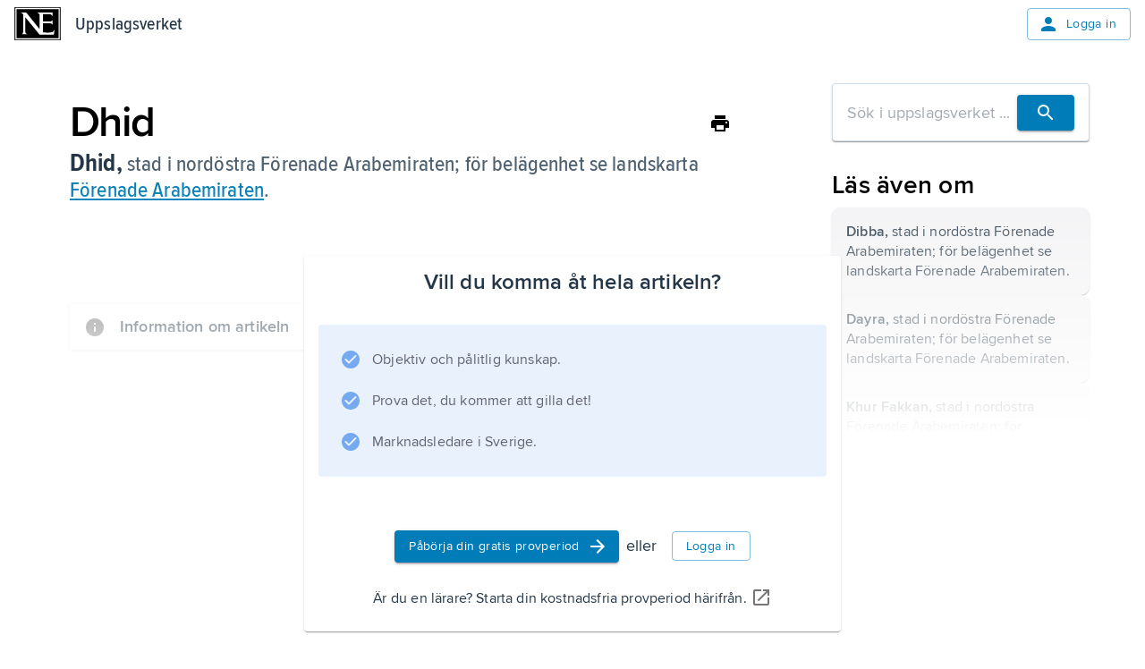

--- FILE ---
content_type: application/javascript; charset=UTF-8
request_url: https://www.ne.se/ency-assets/_next/static/chunks/app/error-531e74ee7b832cdf.js
body_size: 976
content:
(self.webpackChunk_N_E=self.webpackChunk_N_E||[]).push([[39],{57211:(e,r,t)=>{"use strict";t.d(r,{A:()=>n});var s=t(37142);let n=(0,t(8235).A)(s.N_)},81786:(e,r,t)=>{"use strict";t.d(r,{A:()=>p});var s=t(54568),n=t(99680),a=t(70270),o=t(81593),c=t(17569),l=t(23759),d=t(57211);let i={400:"bad-request",401:"unathorized",403:"forbidden",404:"not-found",500:"server-error",503:"server-error"},u=(0,a.default)(o.A)(e=>{let{theme:r}=e;return{alignItems:"center",textAlign:"center",marginTop:r.spacing(10)}}),m=e=>{let r,t,a,o,m=(0,n.c)(6),{statusCode:p}=e,_=i[void 0===p?500:p];return m[0]===Symbol.for("react.memo_cache_sentinel")?(r=[(0,s.jsx)(c.default,{variant:"h1"},0)],m[0]=r):r=m[0],m[1]!==_?(t=(0,s.jsx)(l.HT,{namespace:"errors",i18nKey:_,components:r}),m[1]=_,m[2]=t):t=m[2],m[3]===Symbol.for("react.memo_cache_sentinel")?(a=(0,s.jsx)(l.HT,{namespace:"errors",i18nKey:"goBack",components:[(0,s.jsx)(c.default,{mt:2,variant:"body1",component:"span"},0),(0,s.jsx)("div",{},1),(0,s.jsx)(d.A,{href:"/"},2)]}),m[3]=a):a=m[3],m[4]!==t?(o=(0,s.jsxs)(u,{children:[t,a]}),m[4]=t,m[5]=o):o=m[5],o},p=e=>{let r,t,a=(0,n.c)(5),{parsedErrors:o,statusCode:c}=e;return a[0]!==o||a[1]!==c?(r=c?(0,s.jsx)(m,{statusCode:c}):null==o?void 0:o.map((e,r)=>(0,s.jsx)(m,{statusCode:c},r)),a[0]=o,a[1]=c,a[2]=r):r=a[2],a[3]!==r?(t=(0,s.jsx)("div",{id:"error-page",children:r}),a[3]=r,a[4]=t):t=a[4],t}},84798:(e,r,t)=>{"use strict";t.r(r),t.d(r,{default:()=>o});var s=t(54568),n=t(99680),a=t(81786);let o=()=>{let e,r=(0,n.c)(1);return r[0]===Symbol.for("react.memo_cache_sentinel")?(e=(0,s.jsx)(a.A,{statusCode:500}),r[0]=e):e=r[0],e}},91604:(e,r,t)=>{Promise.resolve().then(t.bind(t,84798))}},e=>{e.O(0,[309,153,530,587,893,358],()=>e(e.s=91604)),_N_E=e.O()}]);

--- FILE ---
content_type: application/javascript; charset=UTF-8
request_url: https://www.ne.se/ency-assets/_next/static/chunks/913-6500977a6cd139ea.js
body_size: 5869
content:
"use strict";(self.webpackChunk_N_E=self.webpackChunk_N_E||[]).push([[913],{20508:(e,t,r)=>{r.d(t,{A:()=>i});var n=r(86860);let i=(0,r(89712).Ht)(n.Ay,e=>(t,r,n)=>(n.revalidateOnFocus=!1,n.revalidateIfStale=!1,n.revalidateOnReconnect=!1,e(t,r,n)))},23926:(e,t,r)=>{r.d(t,{A:()=>w});var n=r(7620),i=r(74689),a=r(48319),o=r(70270),u=r(53668),l=r(59807),s=r(87713),c=r(5313);function d(e){return(0,c.Ay)("MuiCardActionArea",e)}let f=(0,s.A)("MuiCardActionArea",["root","focusVisible","focusHighlight"]);var g=r(89362),h=r(14563),p=r(54568);let v=(0,o.default)(g.A,{name:"MuiCardActionArea",slot:"Root"})((0,u.A)(e=>{let{theme:t}=e;return{display:"block",textAlign:"inherit",borderRadius:"inherit",width:"100%",["&:hover .".concat(f.focusHighlight)]:{opacity:(t.vars||t).palette.action.hoverOpacity,"@media (hover: none)":{opacity:0}},["&.".concat(f.focusVisible," .").concat(f.focusHighlight)]:{opacity:(t.vars||t).palette.action.focusOpacity}}})),y=(0,o.default)("span",{name:"MuiCardActionArea",slot:"FocusHighlight"})((0,u.A)(e=>{let{theme:t}=e;return{overflow:"hidden",pointerEvents:"none",position:"absolute",top:0,right:0,bottom:0,left:0,borderRadius:"inherit",opacity:0,backgroundColor:"currentcolor",transition:t.transitions.create("opacity",{duration:t.transitions.duration.short})}})),w=n.forwardRef(function(e,t){let r=(0,l.b)({props:e,name:"MuiCardActionArea"}),{children:n,className:o,focusVisibleClassName:u,slots:s={},slotProps:c={},...f}=r,g=(e=>{let{classes:t}=e;return(0,a.A)({root:["root"],focusHighlight:["focusHighlight"]},d,t)})(r),w={slots:s,slotProps:c},[b,m]=(0,h.A)("root",{elementType:v,externalForwardedProps:{...w,...f},shouldForwardComponentProp:!0,ownerState:r,ref:t,className:(0,i.A)(g.root,o),additionalProps:{focusVisibleClassName:(0,i.A)(u,g.focusVisible)}}),[O,A]=(0,h.A)("focusHighlight",{elementType:y,externalForwardedProps:w,ownerState:r,ref:t,className:g.focusHighlight});return(0,p.jsxs)(b,{...m,children:[n,(0,p.jsx)(O,{...A})]})})},53013:(e,t,r)=>{r.d(t,{CC:()=>n,I0:()=>o,jB:()=>i,q2:()=>a});let n=0,i=1,a=2,o=3},74373:(e,t,r)=>{r.d(t,{A:()=>u,B:()=>g,I:()=>E,O:()=>s,S:()=>$,U:()=>l,a:()=>d,b:()=>o,c:()=>q,d:()=>U,e:()=>c,f:()=>B,g:()=>z,i:()=>y,m:()=>f,n:()=>F,o:()=>x,r:()=>_,s:()=>M,t:()=>C,u:()=>k,z:()=>m});var n=r(7620),i=r(53013),a=Object.prototype.hasOwnProperty;let o=new WeakMap,u=()=>{},l=u(),s=Object,c=e=>e===l,d=e=>"function"==typeof e,f=(e,t)=>({...e,...t}),g=e=>d(e.then),h={},p={},v="undefined",y=typeof window!=v,w=typeof document!=v,b=y&&"Deno"in window,m=(e,t)=>{let r=o.get(e);return[()=>!c(t)&&e.get(t)||h,n=>{if(!c(t)){let i=e.get(t);t in p||(p[t]=i),r[5](t,f(i,n),i||h)}},r[6],()=>!c(t)&&t in p?p[t]:!c(t)&&e.get(t)||h]},O=!0,[A,S]=y&&window.addEventListener?[window.addEventListener.bind(window),window.removeEventListener.bind(window)]:[u,u],R={initFocus:e=>(w&&document.addEventListener("visibilitychange",e),A("focus",e),()=>{w&&document.removeEventListener("visibilitychange",e),S("focus",e)}),initReconnect:e=>{let t=()=>{O=!0,e()},r=()=>{O=!1};return A("online",t),A("offline",r),()=>{S("online",t),S("offline",r)}}},E=!n.useId,_=!y||b,C=e=>y&&typeof window.requestAnimationFrame!=v?window.requestAnimationFrame(e):setTimeout(e,1),k=_?n.useEffect:n.useLayoutEffect,T="undefined"!=typeof navigator&&navigator.connection,V=!_&&T&&(["slow-2g","2g"].includes(T.effectiveType)||T.saveData),L=new WeakMap,j=(e,t)=>e==="[object ".concat(t,"]"),I=0,D=e=>{let t,r,n=typeof e,i=s.prototype.toString.call(e),a=j(i,"Date"),o=j(i,"RegExp"),u=j(i,"Object");if(s(e)!==e||a||o)t=a?e.toJSON():"symbol"==n?e.toString():"string"==n?JSON.stringify(e):""+e;else{if(t=L.get(e))return t;if(t=++I+"~",L.set(e,t),Array.isArray(e)){for(r=0,t="@";r<e.length;r++)t+=D(e[r])+",";L.set(e,t)}if(u){t="#";let n=s.keys(e).sort();for(;!c(r=n.pop());)c(e[r])||(t+=r+":"+D(e[r])+",");L.set(e,t)}}return t},M=e=>{if(d(e))try{e=e()}catch(t){e=""}let t=e;return[e="string"==typeof e?e:(Array.isArray(e)?e.length:e)?D(e):"",t]},P=0,x=()=>++P;async function F(){for(var e=arguments.length,t=Array(e),r=0;r<e;r++)t[r]=arguments[r];let[n,a,u,s]=t,h=f({populateCache:!0,throwOnError:!0},"boolean"==typeof s?{revalidate:s}:s||{}),p=h.populateCache,v=h.rollbackOnError,y=h.optimisticData,w=h.throwOnError;if(d(a)){let e=[];for(let t of n.keys())!/^\$(inf|sub)\$/.test(t)&&a(n.get(t)._k)&&e.push(t);return Promise.all(e.map(b))}return b(a);async function b(e){let r,[a]=M(e);if(!a)return;let[s,f]=m(n,a),[b,O,A,S]=o.get(n),R=()=>{let t=b[a];return(d(h.revalidate)?h.revalidate(s().data,e):!1!==h.revalidate)&&(delete A[a],delete S[a],t&&t[0])?t[0](i.q2).then(()=>s().data):s().data};if(t.length<3)return R();let E=u,_=!1,C=x();O[a]=[C,0];let k=!c(y),T=s(),V=T.data,L=T._c,j=c(L)?V:L;if(k&&f({data:y=d(y)?y(j,V):y,_c:j}),d(E))try{E=E(j)}catch(e){r=e,_=!0}if(E&&g(E)){let e;if(E=await E.catch(e=>{r=e,_=!0}),C!==O[a][0]){if(_)throw r;return E}_&&k&&(e=r,"function"==typeof v?v(e):!1!==v)&&(p=!0,f({data:j,_c:l}))}if(p&&!_&&(d(p)?f({data:p(E,j),error:l,_c:l}):f({data:E,error:l,_c:l})),O[a][1]=x(),Promise.resolve(R()).then(()=>{f({_c:l})}),_){if(w)throw r;return}return E}}let H=(e,t)=>{for(let r in e)e[r][0]&&e[r][0](t)},W=(e,t)=>{if(!o.has(e)){let r=f(R,t),n=Object.create(null),a=F.bind(l,e),s=u,c=Object.create(null),d=(e,t)=>{let r=c[e]||[];return c[e]=r,r.push(t),()=>r.splice(r.indexOf(t),1)},g=(t,r,n)=>{e.set(t,r);let i=c[t];if(i)for(let e of i)e(r,n)},h=()=>{if(!o.has(e)&&(o.set(e,[n,Object.create(null),Object.create(null),Object.create(null),a,g,d]),!_)){let t=r.initFocus(setTimeout.bind(l,H.bind(l,n,i.CC))),a=r.initReconnect(setTimeout.bind(l,H.bind(l,n,i.jB)));s=()=>{t&&t(),a&&a(),o.delete(e)}}};return h(),[e,a,h,s]}return[e,o.get(e)[4]]},[q,N]=W(new Map),U=f({onLoadingSlow:u,onSuccess:u,onError:u,onErrorRetry:(e,t,r,n,i)=>{let a=r.errorRetryCount,o=i.retryCount,u=~~((Math.random()+.5)*(1<<(o<8?o:8)))*r.errorRetryInterval;(c(a)||!(o>a))&&setTimeout(n,u,i)},onDiscarded:u,revalidateOnFocus:!0,revalidateOnReconnect:!0,revalidateIfStale:!0,shouldRetryOnError:!0,errorRetryInterval:V?1e4:5e3,focusThrottleInterval:5e3,dedupingInterval:2e3,loadingTimeout:V?5e3:3e3,compare:function e(t,r){var n,i;if(t===r)return!0;if(t&&r&&(n=t.constructor)===r.constructor){if(n===Date)return t.getTime()===r.getTime();if(n===RegExp)return t.toString()===r.toString();if(n===Array){if((i=t.length)===r.length)for(;i--&&e(t[i],r[i]););return -1===i}if(!n||"object"==typeof t){for(n in i=0,t)if(a.call(t,n)&&++i&&!a.call(r,n)||!(n in r)||!e(t[n],r[n]))return!1;return Object.keys(r).length===i}}return t!=t&&r!=r},isPaused:()=>!1,cache:q,mutate:N,fallback:{}},{isOnline:()=>O,isVisible:()=>{let e=w&&document.visibilityState;return c(e)||"hidden"!==e}}),B=(e,t)=>{let r=f(e,t);if(t){let{use:n,fallback:i}=e,{use:a,fallback:o}=t;n&&a&&(r.use=n.concat(a)),i&&o&&(r.fallback=f(i,o))}return r},$=(0,n.createContext)({}),z=e=>{let{value:t}=e,r=(0,n.useContext)($),i=d(t),a=(0,n.useMemo)(()=>i?t(r):t,[i,r,t]),o=(0,n.useMemo)(()=>i?a:B(r,a),[i,r,a]),u=a&&a.provider,s=(0,n.useRef)(l);u&&!s.current&&(s.current=W(u(o.cache||q),a));let c=s.current;return c&&(o.cache=c[0],o.mutate=c[1]),k(()=>{if(c)return c[2]&&c[2](),c[3]},[]),(0,n.createElement)($.Provider,f(e,{value:o}))}},86860:(e,t,r)=>{r.d(t,{Ay:()=>h,BE:()=>g});var n=r(7620),i=r(1162),a=r(74373),o=r(53013),u=r(89712);let l=()=>{},s=l();new WeakMap;let c=n.use||(e=>{switch(e.status){case"pending":throw e;case"fulfilled":return e.value;case"rejected":throw e.reason;default:throw e.status="pending",e.then(t=>{e.status="fulfilled",e.value=t},t=>{e.status="rejected",e.reason=t}),e}}),d={dedupe:!0},f=Promise.resolve(a.U),g=a.O.defineProperty(a.g,"defaultValue",{value:a.d}),h=(0,u.qm)((e,t,r)=>{let{cache:l,compare:s,suspense:g,fallbackData:h,revalidateOnMount:p,revalidateIfStale:v,refreshInterval:y,refreshWhenHidden:w,refreshWhenOffline:b,keepPreviousData:m,strictServerPrefetchWarning:O}=r,[A,S,R,E]=a.b.get(l),[_,C]=(0,a.s)(e),k=(0,n.useRef)(!1),T=(0,n.useRef)(!1),V=(0,n.useRef)(_),L=(0,n.useRef)(t),j=(0,n.useRef)(r),I=()=>j.current.isVisible()&&j.current.isOnline(),[D,M,P,x]=(0,a.z)(l,_),F=(0,n.useRef)({}).current,H=(0,a.e)(h)?(0,a.e)(r.fallback)?a.U:r.fallback[_]:h,W=(e,t)=>{for(let r in F)if("data"===r){if(!s(e[r],t[r])&&(!(0,a.e)(e[r])||!s(G,t[r])))return!1}else if(t[r]!==e[r])return!1;return!0},q=(0,n.useMemo)(()=>{let e=!!_&&!!t&&((0,a.e)(p)?!j.current.isPaused()&&!g&&!1!==v:p),r=t=>{let r=(0,a.m)(t);return(delete r._k,e)?{isValidating:!0,isLoading:!0,...r}:r},n=D(),i=x(),o=r(n),u=n===i?o:r(i),l=o;return[()=>{let e=r(D());return W(e,l)?(l.data=e.data,l.isLoading=e.isLoading,l.isValidating=e.isValidating,l.error=e.error,l):(l=e,e)},()=>u]},[l,_]),N=(0,i.useSyncExternalStore)((0,n.useCallback)(e=>P(_,(t,r)=>{W(r,t)||e()}),[l,_]),q[0],q[1]),U=!k.current,B=A[_]&&A[_].length>0,$=N.data,z=(0,a.e)($)?H&&(0,a.B)(H)?c(H):H:$,J=N.error,Y=(0,n.useRef)(z),G=m?(0,a.e)($)?(0,a.e)(Y.current)?z:Y.current:$:z,K=_&&(0,a.e)(z),Q=!a.r&&(0,i.useSyncExternalStore)(()=>a.A,()=>!1,()=>!0);O&&Q&&!g&&K&&console.warn(`Missing pre-initiated data for serialized key "${_}" during server-side rendering. Data fethcing should be initiated on the server and provided to SWR via fallback data. You can set "strictServerPrefetchWarning: false" to disable this warning.`);let X=(!B||!!(0,a.e)(J))&&(U&&!(0,a.e)(p)?p:!j.current.isPaused()&&(g?!(0,a.e)(z)&&v:(0,a.e)(z)||v)),Z=!!(_&&t&&U&&X),ee=(0,a.e)(N.isValidating)?Z:N.isValidating,et=(0,a.e)(N.isLoading)?Z:N.isLoading,er=(0,n.useCallback)(async e=>{let t,n,i=L.current;if(!_||!i||T.current||j.current.isPaused())return!1;let u=!0,l=e||{},c=!R[_]||!l.dedupe,d=()=>a.I?!T.current&&_===V.current&&k.current:_===V.current,f={isValidating:!1,isLoading:!1},g=()=>{M(f)},h=()=>{let e=R[_];e&&e[1]===n&&delete R[_]},p={isValidating:!0};(0,a.e)(D().data)&&(p.isLoading=!0);try{if(c&&(M(p),r.loadingTimeout&&(0,a.e)(D().data)&&setTimeout(()=>{u&&d()&&j.current.onLoadingSlow(_,r)},r.loadingTimeout),R[_]=[i(C),(0,a.o)()]),[t,n]=R[_],t=await t,c&&setTimeout(h,r.dedupingInterval),!R[_]||R[_][1]!==n)return c&&d()&&j.current.onDiscarded(_),!1;f.error=a.U;let e=S[_];if(!(0,a.e)(e)&&(n<=e[0]||n<=e[1]||0===e[1]))return g(),c&&d()&&j.current.onDiscarded(_),!1;let o=D().data;f.data=s(o,t)?o:t,c&&d()&&j.current.onSuccess(t,_,r)}catch(r){h();let e=j.current,{shouldRetryOnError:t}=e;!e.isPaused()&&(f.error=r,c&&d()&&(e.onError(r,_,e),(!0===t||(0,a.a)(t)&&t(r))&&(!j.current.revalidateOnFocus||!j.current.revalidateOnReconnect||I())&&e.onErrorRetry(r,_,e,e=>{let t=A[_];t&&t[0]&&t[0](o.I0,e)},{retryCount:(l.retryCount||0)+1,dedupe:!0})))}return u=!1,g(),!0},[_,l]),en=(0,n.useCallback)((...e)=>(0,a.n)(l,V.current,...e),[]);if((0,a.u)(()=>{L.current=t,j.current=r,(0,a.e)($)||(Y.current=$)}),(0,a.u)(()=>{if(!_)return;let e=er.bind(a.U,d),t=0;j.current.revalidateOnFocus&&(t=Date.now()+j.current.focusThrottleInterval);let r=(0,u.aw)(_,A,(r,n={})=>{if(r==o.CC){let r=Date.now();j.current.revalidateOnFocus&&r>t&&I()&&(t=r+j.current.focusThrottleInterval,e())}else if(r==o.jB)j.current.revalidateOnReconnect&&I()&&e();else if(r==o.q2)return er();else if(r==o.I0)return er(n)});return T.current=!1,V.current=_,k.current=!0,M({_k:C}),X&&!R[_]&&((0,a.e)(z)||a.r?e():(0,a.t)(e)),()=>{T.current=!0,r()}},[_]),(0,a.u)(()=>{let e;function t(){let t=(0,a.a)(y)?y(D().data):y;t&&-1!==e&&(e=setTimeout(r,t))}function r(){!D().error&&(w||j.current.isVisible())&&(b||j.current.isOnline())?er(d).then(t):t()}return t(),()=>{e&&(clearTimeout(e),e=-1)}},[y,w,b,_]),(0,n.useDebugValue)(G),g){if(!a.I&&a.r&&K)throw Error("Fallback data is required when using Suspense in SSR.");K&&(L.current=t,j.current=r,T.current=!1);let e=E[_];if(c(!(0,a.e)(e)&&K?en(e):f),!(0,a.e)(J)&&K)throw J;let n=K?er(d):f;!(0,a.e)(G)&&K&&(n.status="fulfilled",n.value=!0),c(n)}return{mutate:en,get data(){return F.data=!0,G},get error(){return F.error=!0,J},get isValidating(){return F.isValidating=!0,ee},get isLoading(){return F.isLoading=!0,et}}})},89712:(e,t,r)=>{r.d(t,{aw:()=>c,qm:()=>s,Ht:()=>d});var n=r(74373),i=r(7620);let a=n.i&&window.__SWR_DEVTOOLS_USE__,o=a?window.__SWR_DEVTOOLS_USE__:[],u=e=>(0,n.a)(e[1])?[e[0],e[1],e[2]||{}]:[e[0],null,(null===e[1]?e[2]:e[1])||{}],l=o.concat(e=>(t,r,i)=>{let a=r&&((...e)=>{let[i]=(0,n.s)(t),[,,,a]=n.b.get(n.c);if(i.startsWith("$inf$"))return r(...e);let o=a[i];return(0,n.e)(o)?r(...e):(delete a[i],o)});return e(t,a,i)}),s=e=>function(...t){let r=(()=>{let e=(0,i.useContext)(n.S);return(0,i.useMemo)(()=>(0,n.m)(n.d,e),[e])})(),[a,o,s]=u(t),c=(0,n.f)(r,s),d=e,{use:f}=c,g=(f||[]).concat(l);for(let e=g.length;e--;)d=g[e](d);return d(a,o||c.fetcher||null,c)},c=(e,t,r)=>{let n=t[e]||(t[e]=[]);return n.push(r),()=>{let e=n.indexOf(r);e>=0&&(n[e]=n[n.length-1],n.pop())}},d=(e,t)=>(...r)=>{let[n,i,a]=u(r),o=(a.use||[]).concat(t);return e(n,i,{...a,use:o})};a&&(window.__SWR_DEVTOOLS_REACT__=i)}}]);

--- FILE ---
content_type: application/javascript; charset=UTF-8
request_url: https://www.ne.se/ency-assets/_next/static/chunks/598-9b11349e42a7e0bb.js
body_size: 8980
content:
"use strict";(self.webpackChunk_N_E=self.webpackChunk_N_E||[]).push([[69,598],{7069:(e,t,n)=>{n.r(t),n.d(t,{default:()=>i});var a=n(54568),r=n(99680),o=n(56983),l=n(37142);let i=()=>{let e,t,n,i,s,d,u=(0,r.c)(12),{t:h}=(0,o.A)("common");return u[0]!==h?(e=h("print"),u[0]=h,u[1]=e):e=u[1],u[2]!==e?(t=(0,a.jsx)(l.Ld,{print:!0,children:e}),u[2]=e,u[3]=t):t=u[3],u[4]!==h?(n=h("print"),u[4]=h,u[5]=n):n=u[5],u[6]===Symbol.for("react.memo_cache_sentinel")?(i=(0,a.jsx)(l.In,{icon:"Print",variant:"interactive",size:"medium"}),u[6]=i):i=u[6],u[7]!==n?(s=(0,a.jsx)(l.K0,{color:"inherit",size:"small",onClick:c,"aria-label":n,children:i}),u[7]=n,u[8]=s):s=u[8],u[9]!==t||u[10]!==s?(d=(0,a.jsx)(l.Ld,{print:!0,children:(0,a.jsx)(l.m_,{title:t,children:s})}),u[9]=t,u[10]=s,u[11]=d):d=u[11],d};function c(){window.print()}},7598:(e,t,n)=>{n.d(t,{default:()=>eK});var a=n(54568),r=n(99680),o=n(34336),l=n(7620),i=n(7346),c=n(95225),s=n(70270),d=n(17569),u=n(12417),h=n(56983),m=n(37142);let p=(0,u.default)(()=>Promise.all([n.e(877),n.e(708)]).then(n.bind(n,70708)),{loadableGenerated:{webpack:()=>[70708]},ssr:!1}),x=(0,s.default)(m.nD)(e=>{let{theme:t}=e;return{marginTop:t.spacing(8)}}),f=(0,s.default)(d.default)({wordBreak:"break-word"}),g=e=>{let t,n,o,l,i,c,s,d,u,g=(0,r.c)(21),{authors:v,title:y}=e,{t:A}=(0,h.A)("articles");return g[0]!==A?(t=A("article-information"),g[0]=A,g[1]=t):t=g[1],g[2]===Symbol.for("react.memo_cache_sentinel")?(n=(0,a.jsx)(m.In,{icon:"InfoRounded",variant:"decorative",size:"medium",sx:{color:b}}),g[2]=n):n=g[2],g[3]!==t?(o=(0,a.jsx)(m.Xo,{heading:t,startIcon:n}),g[3]=t,g[4]=o):o=g[4],g[5]!==v||g[6]!==A?(l=v.length>0&&(0,a.jsxs)(a.Fragment,{children:[(0,a.jsx)(f,{display:"block",fontWeight:600,children:A("contributing")}),(0,a.jsx)(f,{children:v.map(j).join(", ")})]}),g[5]=v,g[6]=A,g[7]=l):l=g[7],g[8]!==A?(i=A("reference-to-this-article"),g[8]=A,g[9]=i):i=g[9],g[10]!==i?(c=(0,a.jsx)(f,{display:"block",fontWeight:600,paddingTop:2,children:i}),g[10]=i,g[11]=c):c=g[11],g[12]!==y?(s=y&&(0,a.jsx)(p,{title:y}),g[12]=y,g[13]=s):s=g[13],g[14]!==l||g[15]!==c||g[16]!==s?(d=(0,a.jsxs)(m.Zi,{children:[l,c,s]}),g[14]=l,g[15]=c,g[16]=s,g[17]=d):d=g[17],g[18]!==o||g[19]!==d?(u=(0,a.jsxs)(x,{children:[o,d]}),g[18]=o,g[19]=d,g[20]=u):u=g[20],u};function b(e){return e.palette.action.active}function j(e){let{author:t}=e;return t}var v=n(26985),y=n(40764);let A=[100,80,80,100];var S=n(89022),_=n(51930),k=n(59007),w=n.n(k),T=function(e){return e[e.TOPBAR_OFFSET=58]="TOPBAR_OFFSET",e[e.ACCESSIBILITY_BAR_HEIGHT=44]="ACCESSIBILITY_BAR_HEIGHT",e[e.HEADER_HEIGHT=102]="HEADER_HEIGHT",e}({}),I=n(23759),E=n(38903),R=n(23926),C=n(7939),B=n(20007),z=n(80077),H=n(48213),N=n(23211),P=n(31840),F=n(89641),D=n(66489);let O=(0,s.default)(F.A),L=e=>{let t,n,o=(0,r.c)(6),{children:l,bgColor:i,color:c}=e;o[0]!==i||o[1]!==c?(t=O({background:i,"& .MuiSvgIcon-root":{color:c}}),o[0]=i,o[1]=c,o[2]=t):t=o[2];let s=t;return o[3]!==s||o[4]!==l?(n=(0,a.jsx)(s,{children:l}),o[3]=s,o[4]=l,o[5]=n):n=o[5],n},M=e=>{let t,n,o,l=(0,r.c)(8),{icon:i,style:c}=e,s=(0,D.default)();l[0]===Symbol.for("react.memo_cache_sentinel")?(t={GamepadRounded:(0,a.jsx)(m.In,{icon:"GamepadRounded",variant:"decorative",size:"medium"}),ReportRounded:(0,a.jsx)(m.In,{icon:"ReportRounded",variant:"decorative",size:"medium"}),TipsAndUpdates:(0,a.jsx)(m.In,{icon:"TipsAndUpdates",variant:"decorative",size:"medium"}),CoPresentRounded:(0,a.jsx)(m.In,{icon:"CoPresent",variant:"decorative",size:"medium"}),BlurOnRounded:(0,a.jsx)(m.In,{icon:"BlurOn",variant:"decorative",size:"medium"})},l[0]=t):t=l[0];let d=t[i];l[1]!==c||l[2]!==s?(n=c?(0,H.a)(c,.75):s.palette.brandNonary.light,l[1]=c,l[2]=s,l[3]=n):n=l[3];let u=n,h=c||s.palette.brandNonary.dark;return l[4]!==u||l[5]!==h||l[6]!==d?(o=(0,a.jsx)(L,{bgColor:u,color:h,children:d}),l[4]=u,l[5]=h,l[6]=d,l[7]=o):o=l[7],o};var U=n(43367);let W=(0,s.default)(U.default)(e=>{let{theme:t}=e;return{color:t.palette.text.secondary,borderColor:(0,H.X4)(t.palette.secondary.shade,.5),"&:hover":{color:t.palette.text.secondary,borderColor:(0,H.X4)(t.palette.secondary.shade,.5)}}}),G=(0,s.default)(c.default,{shouldForwardProp:e=>(0,_.propBlacklist)(e,"style")})(e=>{let{theme:t,style:n}=e;return{borderStyle:"solid",borderRadius:t.spacing(.5),borderWidth:"1px",borderColor:n?(0,H.a)(n,.75):t.palette.brandNonary.light,backgroundColor:n?(0,H.a)(n,.9):t.palette.brandNonary.shade,margin:"".concat(t.spacing(4)," auto"),maxWidth:t.widths.content,paddingBottom:t.spacing(4)}}),X=e=>{let t,n,o,l,i,s,u,p,x,f,g,b,j=(0,r.c)(37),{data:v}=e,{title:y,content:A,showCollapsed:S,containerType:k,icon:w,style:T}=v,{t:I}=(0,h.A)("reader"),[E,R]=(0,_.useDisclosure)(!S),{toggle:C}=R;j[0]!==T?(t=e=>"1px solid ".concat(T?(0,H.a)(T,.25):e.palette.brandNonary.main),j[0]=T,j[1]=t):t=j[1],j[2]!==k||j[3]!==I?(n=null!=k?k:I("rich-text-container_no-container-type"),j[2]=k,j[3]=I,j[4]=n):n=j[4],j[5]!==t||j[6]!==n?(o=(0,a.jsx)(d.default,{variant:"overline",borderBottom:t,pb:1,children:n}),j[5]=t,j[6]=n,j[7]=o):o=j[7],j[8]!==E?(l=E?(0,a.jsx)(m.In,{icon:"ArrowDropUpRounded",variant:"interactive",size:"medium"}):(0,a.jsx)(m.In,{icon:"ArrowDropDownRounded",variant:"interactive",size:"medium"}),j[8]=E,j[9]=l):l=j[9];let B=E?"hide":"show";return j[10]!==I||j[11]!==B?(i=I(B),j[10]=I,j[11]=B,j[12]=i):i=j[12],j[13]!==l||j[14]!==i||j[15]!==C?(s=(0,a.jsx)(W,{variant:"outlined",endIcon:l,onClick:C,children:i}),j[13]=l,j[14]=i,j[15]=C,j[16]=s):s=j[16],j[17]!==o||j[18]!==s?(u=(0,a.jsxs)(c.default,{display:"flex",pt:3,px:4,justifyContent:"space-between",children:[o,s]}),j[17]=o,j[18]=s,j[19]=u):u=j[19],j[20]!==w||j[21]!==T?(p=w&&(0,a.jsx)(M,{icon:w,style:T}),j[20]=w,j[21]=T,j[22]=p):p=j[22],j[23]!==w||j[24]!==y?(x=y&&(0,a.jsx)(d.default,{component:"span",variant:"h4",ml:2*!!w,children:y}),j[23]=w,j[24]=y,j[25]=x):x=j[25],j[26]!==p||j[27]!==x?(f=(0,a.jsxs)(c.default,{display:"flex",pt:3,px:4,alignItems:"center",children:[p,x]}),j[26]=p,j[27]=x,j[28]=f):f=j[28],j[29]!==A||j[30]!==E?(g=A&&(0,a.jsx)(N.A,{in:E,children:(0,a.jsx)(c.default,{p:4,pb:0,children:(0,a.jsx)(P.A,{content:A})})}),j[29]=A,j[30]=E,j[31]=g):g=j[31],j[32]!==T||j[33]!==f||j[34]!==g||j[35]!==u?(b=(0,a.jsxs)(G,{style:T,children:[u,f,g]}),j[32]=T,j[33]=f,j[34]=g,j[35]=u,j[36]=b):b=j[36],b};var Y=n(37317),K=n(68575),Z=n(39204),q=n(3274),$=n(87950),J=n(26361),Q=n(64913),V=n(89552),ee=n(25886),et=n(91515);let en={entryHyperlink:e=>{let{children:t,data:n}=e;return(0,a.jsx)($.A,{target:n.target,children:t})},blockquote:e=>(0,a.jsx)(Y.A,{...e}),document:e=>(0,a.jsx)(K.A,{...e}),paragraph:e=>(0,a.jsx)(V.A,{...e}),heading:e=>{let{children:t,nodeinterface:n}=e;return(0,a.jsx)(Z.A,{level:n,children:t})},hr:e=>(0,a.jsx)(q.A,{...e}),listItem:e=>(0,a.jsx)(J.A,{...e}),orderedList:e=>(0,a.jsx)(Q.A,{...e}),text:e=>(0,a.jsx)(et.A,{content:e}),unorderedList:e=>(0,a.jsx)(ee.A,{...e}),embeddedEntryBlock:e=>(0,a.jsx)(z.A,{data:e.data,children:e.data&&(0,a.jsx)(X,{data:e.data})})},ea={...en,entryHyperlink:e=>{let{children:t}=e;return t},paragraph:e=>{let{children:t}=e;return(0,a.jsx)(d.default,{variant:"body2",sx:e=>(0,m.SN)(3,Number(e.typography.body2.lineHeight)),children:t})}},er=e=>{let t,n,o,l,i,s,u=(0,r.c)(16),{relatedArticles:m}=e,{t:p}=(0,h.A)("articles"),{getArticleTypeSlug:x}=(0,C.A)();u[0]!==x?(t=e=>{let{articleType:t,wordSlug:n}=e;return"/".concat(x(t),"/").concat(n)},u[0]=x,u[1]=t):t=u[1];let f=t;if(u[2]!==p?(n=p("also-read"),u[2]=p,u[3]=n):n=u[3],u[4]!==n?(o=(0,a.jsx)(d.default,{variant:"h4",mb:1,children:n}),u[4]=n,u[5]=o):o=u[5],u[6]!==f||u[7]!==m){let e;u[9]!==f?(e=e=>(null==e?void 0:e.node.article)&&(0,a.jsx)(E.A,{sx:eo,children:(0,a.jsx)(B.A,{href:f(e.node.article),children:(0,a.jsx)(R.A,{children:(0,a.jsxs)(c.default,{p:2,borderRadius:"10px",children:[void 0===e.node.article.description&&(0,a.jsx)(d.default,{variant:"body2",component:"span",children:"".concat(e.node.article.wordTitle," ")}),e.node.article.description&&(0,a.jsx)(S.mP,{content:e.node.article.description,resolver:ea})]})})})},f(e.node.article)),u[9]=f,u[10]=e):e=u[10],l=m.map(e),u[6]=f,u[7]=m,u[8]=l}else l=u[8];return u[11]!==l?(i=(0,a.jsx)(c.default,{display:"flex",flexDirection:"column",gap:2,children:l}),u[11]=l,u[12]=i):i=u[12],u[13]!==o||u[14]!==i?(s=(0,a.jsxs)(c.default,{component:"section",id:v.MM,children:[o,i]}),u[13]=o,u[14]=i,u[15]=s):s=u[15],s};function eo(e){return{backgroundColor:e.palette.background.shade,boxShadow:e.shadows[1],borderRadius:"10px"}}var el=n(99637);let ei=(0,s.default)(w())(e=>{let{theme:t}=e;return{textDecoration:"none",color:t.palette.text.primary,"&:hover":{textDecoration:"underline"}}}),ec=(0,m.vr)(e=>{let t,n,o,l,i=(0,r.c)(9),{relatedArticles:s,tablesAndRtc:u}=e,{t:h}=(0,I.WD)("reader");return i[0]===Symbol.for("react.memo_cache_sentinel")?(t=(0,a.jsx)(c.default,{component:"section",pb:4,children:(0,a.jsx)(el.A,{variant:"sideSearch"})}),i[0]=t):t=i[0],i[1]!==h||i[2]!==u?(n=u.length>0&&(0,a.jsxs)(c.default,{component:"section",pb:4,children:[(0,a.jsx)(d.default,{variant:"h4",children:h("sidebar_tables-and-rtc")}),u.map(e=>(0,a.jsx)(ei,{href:"#".concat(e.title),onClick:t=>(function(e,t){e.preventDefault();let n=document.getElementById(t);n&&(window.scrollTo({top:n.getBoundingClientRect().top-T.HEADER_HEIGHT,behavior:"smooth"}),window.history.pushState(null,"","#".concat(t)))})(t,e.title),children:(0,a.jsx)(d.default,{fontSize:"1.25rem",fontWeight:"500",variant:"subtitle1",children:e.title})},e.id))]}),i[1]=h,i[2]=u,i[3]=n):n=i[3],i[4]!==s?(o=(null==s?void 0:s.edges.length)?(0,a.jsx)(er,{relatedArticles:s.edges}):null,i[4]=s,i[5]=o):o=i[5],i[6]!==n||i[7]!==o?(l=(0,a.jsx)(m.hl,{children:(0,a.jsxs)(c.default,{component:"aside",ml:"92px",width:288,flexShrink:0,children:[t,n,o]})}),i[6]=n,i[7]=o,i[8]=l):l=i[8],l});var es=n(64526),ed=n(7069),eu=n(18479),eh=n(45567),em=n(88021),ep=n(34445),ex=n(80229),ef=n(53740);function eg(){let e=(0,eh._)(["\n    .huvud,\n    .def,\n    .fon,\n    .altnamn {\n      color: ",";\n      ",";\n      font-weight: 500;\n    }\n\n    .uppslag {\n      color: ",";\n      ",";\n      font-weight: 700;\n      font-size: 1.75rem;\n    }\n\n    .etym {\n      color: ",";\n      ",";\n    }\n\n    .fon {\n      ",";\n    }\n\n    .altnamn {\n      font-style: italic;\n    }\n\n    .def {\n      &::after {\n        content: '';\n        display: block;\n      }\n    }\n  "]);return eg=function(){return e},e}let eb=(0,s.default)(c.default)(e=>{let{theme:t}=e;return{marginBottom:t.spacing(6),[t.breakpoints.down("sm")]:{marginBottom:t.spacing(2)}}}),ej=e=>{let t,n,i,c,s,d,u,h=(0,r.c)(19),{content:m}=e,p=(0,D.default)(),x=(0,o.usePathname)(),{getArticleTypeSlug:f,experienceSlug:g}=(0,C.A)();h[0]!==g||h[1]!==f?(t=e=>({articleTypeSlug:f(e),experienceSlug:g}),h[0]=g,h[1]=f,h[2]=t):t=h[2];let b=t,j="dark"===p.palette.mode;return h[3]!==j||h[4]!==p?(n=((e,t)=>{let n=t?e.palette.grey[100]:e.palette.text.primary,a=t?e.palette.grey[300]:e.palette.secondary.light,r=t?e.palette.grey[600]:e.palette.text.disabled;return(0,em.AH)(eg(),a,e.typography.h5,n,e.typography.h5,r,e.typography.h5,e.typography.phonetics)})(p,j),h[3]=j,h[4]=p,h[5]=n):n=h[5],h[6]!==n?(i=(0,a.jsx)(em.mL,{styles:n}),h[6]=n,h[7]=i):i=h[7],h[8]!==b||h[9]!==x?(c=e=>(function(e,t,n){if("a"===e.name){let[r,o]=e.attribs.href.split("/"),{articleTypeSlug:i,experienceSlug:c}=n(r);if(!i)return e;let{product:s}=ex.A.getParams(t);return(0,a.jsx)(ef.Link,{textDecorationThickness:"2px",href:"/".concat(s,"/").concat(c,"/").concat(i,"/").concat(o),children:null==e?void 0:e.children.map((e,t)=>((null==e?void 0:e.data)||(null==e?void 0:e.children[0]))&&(0,a.jsx)(l.Fragment,{children:e.children?e.children[0].data:e.data},t))})}return e})(e,x,b),h[8]=b,h[9]=x,h[10]=c):c=h[10],h[11]!==m||h[12]!==c?(s=(0,ep.Ay)(m,{replace:c}),h[11]=m,h[12]=c,h[13]=s):s=h[13],h[14]!==s?(d=(0,a.jsx)(eb,{children:s}),h[14]=s,h[15]=d):d=h[15],h[16]!==i||h[17]!==d?(u=(0,a.jsxs)(a.Fragment,{children:[i,d]}),h[16]=i,h[17]=d,h[18]=u):u=h[18],u};var ev=n(62332);let ey=e=>{let t,n,o,l,i=(0,r.c)(8);i[0]!==e?({color:n,variant:o,...t}=e,i[0]=e,i[1]=t,i[2]=n,i[3]=o):(t=i[1],n=i[2],o=i[3]);let c=void 0===n?"inherit":n,s=void 0===o?"h1":o;return i[4]!==c||i[5]!==t||i[6]!==s?(l=(0,a.jsx)(d.default,{color:c,variant:s,...t}),i[4]=c,i[5]=t,i[6]=s,i[7]=l):l=i[7],l},eA=e=>{let t,n,o,l=(0,r.c)(12),{variant:i,isSection:c,nodeSlug:s,nodeTitle:d,level:u}=e;switch(u){case 1:{let e;l[0]===Symbol.for("react.memo_cache_sentinel")?(e={mt:0,mb:1.5},l[0]=e):e=l[0],t=e;break}case 2:{let e;l[1]===Symbol.for("react.memo_cache_sentinel")?(e={mt:2,mb:3},l[1]=e):e=l[1],t=e;break}case 3:{let e;l[2]===Symbol.for("react.memo_cache_sentinel")?(e={mt:0,mb:2},l[2]=e):e=l[2],t=e;break}default:{let e;l[3]===Symbol.for("react.memo_cache_sentinel")?(e={mt:0,mb:0},l[3]=e):e=l[3],t=e}}let h=t,m=c?s:void 0;return l[4]!==d?(n=(0,ev.zF)(d,{inline:!0}),l[4]=d,l[5]=n):n=l[5],l[6]!==c||l[7]!==h||l[8]!==m||l[9]!==n||l[10]!==i?(o=(0,a.jsx)(ey,{color:"secondary.main",variant:i,id:m,"data-section":c,component:"div",...h,children:n}),l[6]=c,l[7]=h,l[8]=m,l[9]=n,l[10]=i,l[11]=o):o=l[11],o};var eS=n(57211);let e_=(0,s.default)(eS.A)({textDecoration:"none","&:hover":{textDecoration:"none",color:"inherit"}}),ek=e=>{let t,n,o=(0,r.c)(3),{href:l}=e;return o[0]===Symbol.for("react.memo_cache_sentinel")?(t=(0,a.jsx)(m.K0,{children:(0,a.jsx)(m.In,{icon:"KeyboardReturnRounded",variant:"interactive",size:"medium",sx:{color:"secondary.main"}})}),o[0]=t):t=o[0],o[1]!==l?(n=(0,a.jsx)(e_,{href:l,width:"fit-content",height:"fit-content",borderRadius:"100%",border:"1px solid rgba(0, 0, 0, 0.23)",mr:"30px","aria-label":"Go back",children:t}),o[1]=l,o[2]=n):n=o[2],n},ew=(0,s.default)(w())(e=>{let{theme:t}=e;return{display:"block",width:"fit-content",textDecoration:"none","&:hover":{textDecoration:"underline",textDecorationColor:t.palette.text.primary}}}),eT=(0,s.default)("article")({maxWidth:m.ZS,margin:"auto"}),eI=e=>{let t,n=(0,r.c)(4),{href:l,children:i}=e,c=(0,o.usePathname)();return n[0]!==i||n[1]!==l||n[2]!==c?(t=c!==l?(0,a.jsx)(ew,{href:l,children:i}):i,n[0]=i,n[1]=l,n[2]=c,n[3]=t):t=n[3],t},eE=e=>{let t,n,o,l=(0,r.c)(12),{variant:i,isSection:c,nodeSlug:s,nodeTitle:d,level:u}=e;switch(u){case 1:{let e;l[0]===Symbol.for("react.memo_cache_sentinel")?(e={mt:0,mb:0},l[0]=e):e=l[0],t=e;break}case 2:{let e;l[1]===Symbol.for("react.memo_cache_sentinel")?(e={mt:2,mb:0},l[1]=e):e=l[1],t=e;break}case 3:{let e;l[2]===Symbol.for("react.memo_cache_sentinel")?(e={mt:0,mb:0},l[2]=e):e=l[2],t=e;break}default:{let e;l[3]===Symbol.for("react.memo_cache_sentinel")?(e={mt:0,mb:0},l[3]=e):e=l[3],t=e}}let h=t,m=c?s:void 0;return l[4]!==d?(n=(0,ev.zF)(d,{inline:!0}),l[4]=d,l[5]=n):n=l[5],l[6]!==c||l[7]!==h||l[8]!==m||l[9]!==n||l[10]!==i?(o=(0,a.jsx)(ey,{variant:i,id:m,"data-section":c,component:"div",...h,className:eu.ly,children:n}),l[6]=c,l[7]=h,l[8]=m,l[9]=n,l[10]=i,l[11]=o):o=l[11],o},eR=e=>{let t,n=(0,r.c)(4),{baseArticle:o,slug:l,title:i}=e;return l&&i?(n[0]!==o||n[1]!==l||n[2]!==i?(t=o?(0,a.jsx)(eS.A,{href:o.href,children:(0,ev.zF)(i,{inline:!0})}):(0,a.jsx)(eE,{isSection:!1,nodeSlug:l,nodeTitle:i,level:1,variant:"h1"}),n[0]=o,n[1]=l,n[2]=i,n[3]=t):t=n[3],t):null};var eC=n(15107),eB=n(12400);let ez=["Fakta","FAKTENBOX"],eH=e=>"object"==typeof e&&null!=e&&"content"in e&&"object"==typeof e.content&&null!=e.content&&"content"in e.content&&"object"==typeof e.content.content&&null!=e.content.content,eN=e=>{if(Array.isArray(e))return e.flatMap(eN);if(!e||"object"!=typeof e)return[];let t=[];if((e=>"object"==typeof e&&null!==e&&"nodeType"in e&&"data"in e)(e)&&String(e.nodeType)===eB.W7){let n=e.data.type;n===eC.u.TABLE_RESOURCE?t.push({title:e.data.title||"",id:e.data.id||""}):n===eC.u.RICH_TEXT_CONTAINER&&e.data.containerType&&ez.includes(e.data.containerType)&&t.push({title:e.data.title||"",id:"".concat(e.data.title,"-").concat(e.data.containerType)||""})}return Object.values(e).forEach(e=>{t.push(...eN(e))}),t},eP=e=>{let{data:t,backButtonUrl:n,baseArticle:r}=e,i=(0,_.useIsMobile)(),s=(0,o.usePathname)(),d="ne_scroll-position-".concat(s),u=(0,y.A)(),{readingRuler:h,setReadingRuler:p,readingRulerHeight:x,readingRulerTint:f}=(0,_.useReadingTools)(),b=(0,l.useRef)(null),j=(0,l.useCallback)(e=>{window.scrollY&&window.sessionStorage.setItem(d,"".concat(window.scrollY))},[d]),[,k,w,T,I]=s.split("/"),E="/".concat(k,"/").concat(w,"/").concat(T,"/").concat(I),R=(0,l.useMemo)(()=>t&&"article"in t?eN(t.article):[],[t]);(0,l.useEffect)(()=>(document.addEventListener("scroll",j),()=>document.removeEventListener("scroll",j)),[j]),(0,l.useEffect)(()=>{let e=Number(window.sessionStorage.getItem(d));e&&window.scrollTo({top:e,behavior:"smooth"})},[d]);let C=(0,l.useCallback)(()=>{let e=window.innerHeight;return((e,t)=>{if(!e)return A;let{bottom:n}=e.getBoundingClientRect(),a=t-n;return a>0?Math.min(a/4,100)+10:A})(b.current,e)},[b]);if(!t||!("article"in t))return null;let{article:B,slug:z}=t,{publicAuthors:H,sections:N,title:P,relatedArticles:F}=B;return(0,a.jsxs)(c.default,{display:["block","flex"],mt:[2,5],maxWidth:"lg",px:3,mx:"auto",mb:5,justifyContent:"center",children:[n&&!i&&(0,a.jsx)(ek,{href:n}),(0,a.jsx)(m.Zs,{height:parseInt(x),isOpen:"hasReadingRuler"===h,tint:parseInt(f),topHeight:240,topOffset:44,onClose:()=>p(""),children:(0,a.jsx)(_.InnerThemeWrapper,{children:(0,a.jsx)(c.default,{px:2,children:(0,a.jsxs)(eT,{ref:b,id:v.fZ,children:[(0,a.jsxs)("div",{className:eu.It,children:["hasReadingRuler"===h&&(0,a.jsx)(c.default,{mt:[18,15,15,15,15]}),(0,a.jsxs)(c.default,{display:"flex",justifyContent:"space-between",alignItems:"center",gap:2,children:[(0,a.jsx)(eR,{baseArticle:r,slug:z,title:P}),(0,a.jsx)(ed.default,{})]}),"head"in B&&B.head&&(0,a.jsx)(ej,{content:B.head})]}),eH(B)&&(0,a.jsx)(S.mP,{content:B.content,resolver:en}),N.map(e=>(0,a.jsxs)(l.Fragment,{children:[P&&!u("ARTICLE_SUBSECTION")&&!u("ARTICLE_SUBSUBSECTION")&&(0,a.jsx)(eI,{href:"".concat(E,"/").concat(e.slug),children:(0,a.jsx)(eA,{isSection:!0,nodeSlug:e.slug,nodeTitle:e.title,level:2,variant:"h2"})}),eH(e)&&(0,a.jsx)(S.mP,{content:e.content,resolver:en}),e.subSections.map(t=>(0,a.jsxs)(l.Fragment,{children:[P&&!u("ARTICLE_SUBSUBSECTION")&&(0,a.jsx)(eI,{href:"".concat(E,"/").concat(e.slug,"/").concat(t.slug),children:(0,a.jsx)(eA,{isSection:!0,nodeSlug:t.slug,nodeTitle:t.title,level:3,variant:"h3"})}),eH(t)&&(0,a.jsx)(S.mP,{content:t.content,resolver:en}),"subSubSections"in t&&t.subSubSections.map(n=>(0,a.jsxs)(l.Fragment,{children:[P&&(0,a.jsx)(eI,{href:"".concat(E,"/").concat(e.slug,"/").concat(t.slug,"/").concat(n.slug),children:(0,a.jsx)(eA,{isSection:!0,nodeSlug:n.slug,nodeTitle:n.title,level:4,variant:"h4"})}),eH(n)&&(0,a.jsx)(S.mP,{content:n.content,resolver:en})]},n.slug))]},t.slug))]},e.slug)),P&&(0,a.jsx)(g,{authors:H,title:P}),"hasReadingRuler"===h&&(0,a.jsx)(c.default,{mt:C()})]})})})}),(0,a.jsx)(es.A,{}),(0,a.jsx)(ec,{relatedArticles:F,tablesAndRtc:R})]})};var eF=n(81786),eD=n(73445),eO=n(71193),eL=n(66086);function eM(e){let t="";if(!(null==e?void 0:e.article))return"";let{article:n}=e;if("head"in n){var a,r,o,l;if(n.title&&(t+="Article title: ".concat(n.title,"\n\n")),n.head&&(t+="Head: ".concat(n.head.replace(/<i>(.*?)<\/i>/g,"_$1_").replace(/<[^>]+>/g,"").replace(/\s+/g," ").trim(),"\n\n")),n.content&&(t+="Content:\n",t+=eU(n.content),t+="\n\n"),null==(a=n.sections)?void 0:a.length){for(let e of n.sections)if(t+="\nSection: ".concat(e.title,"\n\n"),e.content&&(t+=eU(e.content),t+="\n"),null==(o=e.subSections)?void 0:o.length){for(let n of e.subSections)if(t+="\nSubsection: ".concat(n.title,"\n\n"),n.content&&(t+=eU(n.content),t+="\n"),null==(l=n.subSubSections)?void 0:l.length)for(let e of n.subSubSections)t+="\nSub-subsection: ".concat(e.title,"\n\n"),e.content&&(t+=eU(e.content),t+="\n")}}if(null==(r=n.publicAuthors)?void 0:r.length)for(let e of(t+="\nAuthors:\n",n.publicAuthors))t+="- ".concat(e.author,"\n")}return t}function eU(e){if("string"==typeof e)return e;let t="";return"document"===e.nodeType&&Array.isArray(e.content)&&(t=e.content.map(e=>{var t,n,a,r;if("object"==typeof(t=e)&&"string"==typeof t.nodeType&&(!t.data||"object"==typeof t.data)&&(!t.content||Array.isArray(t.content)))switch(e.nodeType){case"paragraph":return"".concat(Array.isArray((n=e).content)?n.content.map(e=>{var t,n;let a=e.text||"";return(null==(t=e.marks)?void 0:t.some(e=>"italic"===e.type))&&(a="_".concat(a,"_")),(null==(n=e.marks)?void 0:n.some(e=>"bold"===e.type))&&(a="**".concat(a,"**")),a}).join(""):"","\n");case"embedded-entry-block":return"".concat((null==(r=(a=e).data)?void 0:r.type)==="image"?"[Image: ".concat(a.data.title||"Untitled").concat(a.data.caption?"\nCaption: ".concat(eU(a.data.caption)):"","]"):"","\n");case"hyperlink":return"".concat("","\n")}return""}).join("")),t}var eW=n(17519),eG=n(72902),eX=n(2249);let eY=e=>{let t,n,o,l,i,c,s,d,u,p,x,f,g=(0,r.c)(36),{selectedText:b,article:j,tenant:v,onClose:y}=e,{t:A}=(0,h.A)("common"),{aiApiEndpoint:S,analyticsEndpoint:_}=v;g[0]!==_?(t={baseUrl:_,serviceName:eX.p1.EncyclopediaFrontend},g[0]=_,g[1]=t):t=g[1];let{trackFeature:k}=(0,eX.$7)(t);return g[2]!==j?(n=j?eM(j):"",g[2]=j,g[3]=n):n=g[3],g[4]!==A?(o=A("ai-tutor_title"),g[4]=A,g[5]=o):o=g[5],g[6]!==A?(l=A("ai-tutor_assistant-message"),g[6]=A,g[7]=l):l=g[7],g[8]!==A?(i=A("ai-tutor_user-message"),g[8]=A,g[9]=i):i=g[9],g[10]!==A?(c=A("ai-tutor_load-prompt"),g[10]=A,g[11]=c):c=g[11],g[12]!==A?(s=A("ai-tutor_assistant-change-language"),g[12]=A,g[13]=s):s=g[13],g[14]!==A?(d=A("ai-tutor_error-message"),g[14]=A,g[15]=d):d=g[15],g[16]!==A?(u=A("ai-tutor_retry-button-text"),g[16]=A,g[17]=u):u=g[17],g[18]!==A?(p=A("ai-tutor_slow-response-message"),g[18]=A,g[19]=p):p=g[19],g[20]!==p||g[21]!==o||g[22]!==l||g[23]!==i||g[24]!==c||g[25]!==s||g[26]!==d||g[27]!==u?(x={title:o,assistantMessage:l,userMessage:i,loadPrompt:c,changeLanguage:s,errorMessage:d,retryButton:u,slowResponseMessage:p},g[20]=p,g[21]=o,g[22]=l,g[23]=i,g[24]=c,g[25]=s,g[26]=d,g[27]=u,g[28]=x):x=g[28],g[29]!==S||g[30]!==y||g[31]!==b||g[32]!==x||g[33]!==n||g[34]!==k?(f=(0,a.jsx)(m.$I,{selectedText:b,articleContext:n,aiApiEndpoint:S,applicationName:eG.cq.ENCY,onClose:y,trackFeature:k,translations:x}),g[29]=S,g[30]=y,g[31]=b,g[32]=x,g[33]=n,g[34]=k,g[35]=f):f=g[35],f},eK=e=>{var t;let n,c,s,d,u=(0,r.c)(20),{response:p,articleProps:x,tenant:f}=e;(0,eO.A)(null==p?void 0:p.data);let{t:g}=(0,h.A)("select-text"),b=(0,eL.A)(),[j,v]=(0,l.useState)(!1),[y,A]=(0,l.useState)(null),{wordSlug:S}=(0,o.useParams)(),{isSearchResult:_}=(0,eW.ok)("isSearchResult");u[0]!==S?(n=()=>{let e=new i.A(document.cookie),t="isSearchResult-".concat(S);e.get(t)||e.set(t,"true",{path:window.location.pathname,maxAge:600})},u[0]=S,u[1]=n):n=u[1],u[2]!==_||u[3]!==S?(c=[_,S],u[2]=_,u[3]=S,u[4]=c):c=u[4],(0,l.useEffect)(n,c),u[5]===Symbol.for("react.memo_cache_sentinel")?(s=e=>{A(e),v(!0)},u[5]=s):s=u[5];let k=s,w=null==p||null==(t=p.data)?void 0:t.encyclopediaWord,T=(w?eM(w):"").length>2e5;if(null==p?void 0:p.errors){let e;return u[6]!==p.errors?(e=(0,a.jsx)(eF.A,{parsedErrors:p.errors}),u[6]=p.errors,u[7]=e):e=u[7],e}if(!w){let e;return u[8]===Symbol.for("react.memo_cache_sentinel")?(e=(0,a.jsx)(eF.A,{}),u[8]=e):e=u[8],e}return u[9]!==x||u[10]!==T||u[11]!==w||u[12]!==j||u[13]!==y||u[14]!==g||u[15]!==f||u[16]!==(null==b?void 0:b.aiEnabled)||u[17]!==(null==b?void 0:b.authenticated)||u[18]!==(null==b?void 0:b.authorized)?(d=(null==b?void 0:b.authenticated)&&!(null==b?void 0:b.authorized)?(0,a.jsx)(eD.A,{header:"unauthorized-logged-in",body:"unauthorized-logged-in_change-account"}):(0,a.jsx)(a.Fragment,{children:"ne"===f.name&&(null==b?void 0:b.aiEnabled)?(0,a.jsxs)(a.Fragment,{children:[(0,a.jsx)(m.qe,{id:"select-text-menu",aiEnabled:!0,disableAiOption:T,tenant:f,labels:{startAiAssistant:g("start-ai-assistant")},onAiAssistantClick:k,children:(0,a.jsx)(eP,{data:w,...x})}),j&&y&&(0,a.jsx)(eY,{selectedText:y,article:w,tenant:f,onClose:()=>{v(!1),A(null)}})]}):(0,a.jsx)(eP,{data:w,...x})}),u[9]=x,u[10]=T,u[11]=w,u[12]=j,u[13]=y,u[14]=g,u[15]=f,u[16]=null==b?void 0:b.aiEnabled,u[17]=null==b?void 0:b.authenticated,u[18]=null==b?void 0:b.authorized,u[19]=d):d=u[19],d}},80229:(e,t,n)=>{n.d(t,{A:()=>r});class a{static getParams(e){let[,t,n]=e.split("/");return{product:t,experience:n}}static load(e){if(e){let{product:t,experience:n}=this.getParams(e);return"/".concat(t,"/").concat(n)}return null}constructor(e){this.basePath=e}}let r=a}}]);

--- FILE ---
content_type: application/javascript; charset=UTF-8
request_url: https://www.ne.se/ency-assets/_next/static/chunks/app/layout-26c190cbfd0ba55e.js
body_size: 24996
content:
(self.webpackChunk_N_E=self.webpackChunk_N_E||[]).push([[177],{2406:(e,t,n)=>{"use strict";n.d(t,{default:()=>i});var r=n(54568),o=n(99680),a=n(33465),l=n(16784);let i=()=>{let e,t=(0,o.c)(1);return t[0]===Symbol.for("react.memo_cache_sentinel")?(e=(0,r.jsx)(a.i4,{color:l.bF.palette.primary.light,height:"4px",options:{showSpinner:!1}}),t[0]=e):e=t[0],e}},24172:(e,t,n)=>{"use strict";n.d(t,{A:()=>y});var r=n(54568),o=n(70270),a=n(77031),l=n(95225),i=n(66489),s=n(80491),c=n(34336),d=n(7620),m=n(66527),h=n(17519),p=n(51930),u=n(37142),x=n(99637);let f=(0,o.default)(u.K0)(e=>{let{theme:t}=e;return{color:t.palette.text.secondary}}),g=(0,o.default)(a.A)({padding:0}),b=(0,o.default)(l.default)(e=>{let{theme:t}=e;return{transition:t.transitions.create(["box-shadow"],{duration:t.transitions.duration.standard})}}),y=e=>{var t;let{children:n,onBack:o,variant:a,isOpen:y,dialog:j,scrollOffset:v}=e,_=(0,d.useRef)(null),{push:k}=(0,c.useRouter)(),{prev:S}=(0,h.ok)("prev"),T=(0,m.A)(),w=(0,i.default)(),A=(0,p.useIsTablet)(),{boxShadow:z}=(0,p.useStyleOnScroll)(null!=v?v:parseInt(w.spacing(-1)),{boxShadow:w.shadows[2]},null==(t=_.current)?void 0:t.parentElement),P=(0,r.jsxs)(r.Fragment,{children:[(0,r.jsxs)(b,{boxShadow:z,display:"flex",position:"sticky",top:0,zIndex:100,bgcolor:"common.white",p:2,width:j?"100%":"calc(100% + ".concat(w.spacing(4),")"),alignSelf:"center",children:[(0,r.jsx)(f,{onClick:()=>{if(o)return void o();"landing"===S&&k(T)},children:(0,r.jsx)(u.In,{icon:"ArrowBackRounded",variant:"decorative",size:"medium"})}),(0,r.jsx)(x.A,{variant:a})]}),(0,r.jsx)(l.default,{pb:2,px:2,pt:0,ref:_,children:n})]});return A?j?(0,r.jsx)(s.A,{disableRestoreFocus:!0,fullScreen:!0,open:y,children:(0,r.jsx)(g,{children:P})}):P:null}},26985:(e,t,n)=>{"use strict";n.d(t,{Ab:()=>a,KJ:()=>l,MM:()=>o,fZ:()=>r});let r="article-section",o="related-articles",a="resource-description",l="search-desktop"},35233:(e,t,n)=>{"use strict";n.d(t,{A:()=>a});var r=n(99680),o=n(7620);let a=()=>{let e,t,n=(0,r.c)(2),[a,l]=(0,o.useState)(!1);return n[0]===Symbol.for("react.memo_cache_sentinel")?(e=()=>{l(document.referrer.includes(window.origin))},t=[],n[0]=e,n[1]=t):(e=n[0],t=n[1]),(0,o.useEffect)(e,t),a}},38452:(e,t,n)=>{"use strict";n.d(t,{A:()=>a});var r=n(7620),o=n(51930);let a=()=>{let e=(0,r.useContext)(o.ResourceContext);return(0,o.assertNonNullish)(e),e}},53731:(e,t,n)=>{"use strict";n.d(t,{A:()=>i,v:()=>l});var r=n(54568),o=n(99680);let a=(0,n(7620).createContext)(void 0),l=e=>{let t,n=(0,o.c)(3),{children:l,initialUser:i}=e;return n[0]!==l||n[1]!==i?(t=(0,r.jsx)(a.Provider,{value:i,children:l}),n[0]=l,n[1]=i,n[2]=t):t=n[2],t},i=a},65611:(e,t,n)=>{"use strict";let r;n.d(t,{default:()=>t7});var o=n(54568),a=n(99680),l=n(26993),i=n(30185),s=n(34336),c=n(7620),d=n(80128),m=n(86860),h=n(73513),p=n(91167),u=n(66489),x=n(95225),f=n(65733),g=n(27691),b=n(88807),y=n(17519),j=n(51930),v=n(37142),_=n(16784),k=n(63933),S=n(98059),T=n(17569),w=n(48213),A=n(1796),z=n(7433),P=n(53567);let C=(0,c.forwardRef)((e,t)=>{let n,r,l,i,s,c,d,m,h,p,x=(0,a.c)(24);x[0]!==e?({onClick:l,disabled:r,children:n,sx:s,...i}=e,x[0]=e,x[1]=n,x[2]=r,x[3]=l,x[4]=i,x[5]=s):(n=x[1],r=x[2],l=x[3],i=x[4],s=x[5]);let{palette:f}=(0,u.default)(),g=f.background.paper;return x[6]!==f.background.shade?(c={bgcolor:f.background.shade},x[6]=f.background.shade,x[7]=c):c=x[7],x[8]!==f.background.paper?(d=(0,w.e$)(f.background.paper,.2),x[8]=f.background.paper,x[9]=d):d=x[9],x[10]!==d?(m={bgcolor:d},x[10]=d,x[11]=m):m=x[11],x[12]!==f.background.paper||x[13]!==s||x[14]!==c||x[15]!==m?(h={bgcolor:g,"&:hover":c,"&[disabled]":m,...s},x[12]=f.background.paper,x[13]=s,x[14]=c,x[15]=m,x[16]=h):h=x[16],x[17]!==n||x[18]!==r||x[19]!==l||x[20]!==i||x[21]!==t||x[22]!==h?(p=(0,o.jsx)(A.default,{ref:t,size:"small",disabled:r,onClick:l,sx:h,...i,children:n}),x[17]=n,x[18]=r,x[19]=l,x[20]=i,x[21]=t,x[22]=h,x[23]=p):p=x[23],p}),R=e=>{let t,n,r,l,i,s,c,d,m,h,p,g,b,y,_,k,S,w,R,I=(0,a.c)(44),{icon:D,title:B,children:E,disabled:N}=e,[L,O]=(0,j.useDisclosure)(),{spacing:F}=(0,u.default)();I[0]!==D||I[1]!==L?(t=L?(0,o.jsx)(v.In,{icon:"Close",variant:"decorative",size:"medium"}):D,I[0]=D,I[1]=L,I[2]=t):t=I[2],I[3]!==N||I[4]!==O.toggle||I[5]!==t?(n=(0,o.jsx)(C,{disabled:N,onClick:O.toggle,children:t}),I[3]=N,I[4]=O.toggle,I[5]=t,I[6]=n):n=I[6];let M=n;I[7]!==M||I[8]!==N?(r=N?(0,o.jsx)("span",{children:M}):M,I[7]=M,I[8]=N,I[9]=r):r=I[9],I[10]!==r||I[11]!==B?(l=(0,o.jsx)(f.default,{title:B,placement:"top",children:r}),I[10]=r,I[11]=B,I[12]=l):l=I[12];let H=O.close;return I[13]===Symbol.for("react.memo_cache_sentinel")?(i={p:4},I[13]=i):i=I[13],I[14]===Symbol.for("react.memo_cache_sentinel")?(s={translate:"-50%",maxWidth:"95svw",mx:"auto",position:"fixed",bgcolor:"background.paper",display:"flex",flexDirection:"column",top:"10%",left:"50%",boxShadow:4,borderRadius:2},I[14]=s):s=I[14],I[15]===Symbol.for("react.memo_cache_sentinel")?(c={pl:4,pr:8,py:2},I[15]=c):c=I[15],I[16]!==B?(d=(0,o.jsx)(T.default,{variant:"h3",sx:c,children:B}),I[16]=B,I[17]=d):d=I[17],I[18]!==F?(m=F(2),I[18]=F,I[19]=m):m=I[19],I[20]!==F?(h=F(2),I[20]=F,I[21]=h):h=I[21],I[22]!==m||I[23]!==h?(p={position:"absolute",right:m,top:h},I[22]=m,I[23]=h,I[24]=p):p=I[24],I[25]===Symbol.for("react.memo_cache_sentinel")?(g=(0,o.jsx)(v.In,{icon:"Close",variant:"decorative",size:"medium"}),I[25]=g):g=I[25],I[26]!==O.close||I[27]!==p?(b=(0,o.jsx)(A.default,{sx:p,onClick:O.close,children:g}),I[26]=O.close,I[27]=p,I[28]=b):b=I[28],I[29]===Symbol.for("react.memo_cache_sentinel")?(y=(0,o.jsx)(z.A,{}),I[29]=y):y=I[29],I[30]===Symbol.for("react.memo_cache_sentinel")?(_={overflow:"auto",maxHeight:"65svh",minWidth:400},I[30]=_):_=I[30],I[31]!==E?(k=(0,o.jsx)(x.default,{sx:_,children:E}),I[31]=E,I[32]=k):k=I[32],I[33]!==b||I[34]!==k||I[35]!==d?(S=(0,o.jsxs)(x.default,{sx:s,children:[d,b,y,k]}),I[33]=b,I[34]=k,I[35]=d,I[36]=S):S=I[36],I[37]!==L||I[38]!==O.close||I[39]!==S?(w=(0,o.jsx)(P.A,{id:"dev-toolbar__modal",open:L,onClose:H,keepMounted:!0,disableScrollLock:!0,sx:i,children:S}),I[37]=L,I[38]=O.close,I[39]=S,I[40]=w):w=I[40],I[41]!==w||I[42]!==l?(R=(0,o.jsxs)(x.default,{position:"relative",children:[l,w]}),I[41]=w,I[42]=l,I[43]=R):R=I[43],R},I=()=>{let e,t,n,r=(0,a.c)(3);return r[0]===Symbol.for("react.memo_cache_sentinel")?(e=(0,o.jsx)(k.A,{color:"primary"}),r[0]=e):e=r[0],r[1]===Symbol.for("react.memo_cache_sentinel")?(t={p:4},r[1]=t):t=r[1],r[2]===Symbol.for("react.memo_cache_sentinel")?(n=(0,o.jsx)(R,{icon:e,title:"Disclaimer",children:(0,o.jsx)(x.default,{sx:t,children:(0,o.jsxs)(S.A,{variant:"standard",severity:"warning",sx:{m:0},children:[(0,o.jsx)(T.default,{children:"This was made as a fun sideproject and should be treated as such."}),(0,o.jsx)(T.default,{children:"Bugs and unexpected behaviours may occur. Use at your own risk."})]})})}),r[2]=n):n=r[2],n};var D=n(8695),B=n(43336),E=n(38300),N=n(97204),L=n(97562),O=n(71684),F=n(7346);let M=e=>{let t,n,r,l,i,s,m,p,u,g,b=(0,a.c)(27),{app:y}=e,j=(0,c.useContext)(h.QO),v="".concat(y,"-frontend-version"),[_,k]=(0,c.useState)(!1),[T,w]=(0,c.useState)(""),z=H;b[0]!==v?(t={onSuccess:e=>{let t=e.get(v);k(null!=t),t&&w(z(t))}},b[0]=v,b[1]=t):t=b[1];let{data:P,isLoading:C}=(0,d.useQuery)("cookie-master-cookies-".concat(y),q,t);b[2]!==v?(n=e=>{let{name:t,value:n}=e;if(t!==v||(k(null!=n),!n))return;let r=parseInt(z(n));w(isNaN(r)?"":"".concat(r))},b[2]=v,b[3]=n):n=b[3];let I=n;b[4]!==v||b[5]!==P||b[6]!==T?(r=()=>{null==P||P.set(v,"".concat("pr-").concat(T),{path:"/"})},b[4]=v,b[5]=P,b[6]=T,b[7]=r):r=b[7];let F=r;return b[8]!==P||b[9]!==I?(l=()=>{if(P)return P.addChangeListener(I),()=>{P.removeChangeListener(I)}},i=[P,I],b[8]=P,b[9]=I,b[10]=l,b[11]=i):(l=b[10],i=b[11]),(0,c.useEffect)(l,i),b[12]===Symbol.for("react.memo_cache_sentinel")?(s=(0,o.jsx)(D.A,{color:"primary"}),b[12]=s):s=b[12],b[13]===Symbol.for("react.memo_cache_sentinel")?(m={p:4,display:"flex",flexDirection:"column"},b[13]=m):m=b[13],b[14]!==(null==j?void 0:j.env)?(p=(null==j?void 0:j.env)==="local"&&(0,o.jsx)(S.A,{severity:"warning",variant:"standard",sx:{mb:4},children:"This has no functionality locally."}),b[14]=null==j?void 0:j.env,b[15]=p):p=b[15],b[16]!==y||b[17]!==v||b[18]!==P||b[19]!==_||b[20]!==T||b[21]!==C||b[22]!==F?(u=null!=C?(0,o.jsxs)(o.Fragment,{children:[(0,o.jsxs)(x.default,{sx:{display:"flex",justifyContent:"space-between",mb:1},children:[(0,o.jsx)(E.A,{sx:{userSelect:"none"},label:"Enabled",control:(0,o.jsx)(N.default,{checked:_,onChange:()=>{_?null==P||P.remove(v,{path:"/"}):F()}})}),(0,o.jsx)(f.default,{title:"Reload",children:(0,o.jsx)(A.default,{onClick:K,children:(0,o.jsx)(B.A,{})})})]}),(0,o.jsx)(L.A,{disabled:!_,value:T,type:"number",label:y,autoComplete:"off",onChange:e=>w(e.target.value),onBlur:F,slotProps:{input:{startAdornment:(0,o.jsx)(x.default,{whiteSpace:"nowrap",children:"pr-"})},htmlInput:{min:0}}})]}):(0,o.jsx)(O.default,{sx:{m:"auto"}}),b[16]=y,b[17]=v,b[18]=P,b[19]=_,b[20]=T,b[21]=C,b[22]=F,b[23]=u):u=b[23],b[24]!==p||b[25]!==u?(g=(0,o.jsx)(R,{icon:s,title:"Cookie Master",children:(0,o.jsxs)(x.default,{sx:m,children:[p,u]})}),b[24]=p,b[25]=u,b[26]=g):g=b[26],g};function H(e){var t;return null!=(t=e.split("-")[1])?t:""}function q(){return new F.A(document.cookie)}function K(){window.location.reload()}var W=n(74262),U=n(53883),Q=n(10933),G=n(45398),X=n(53524);let Z=e=>{let t,n,r,l,i,s,d,m,h=(0,a.c)(16),{borderRadius:p,onUpdate:u}=e,f=(0,c.useRef)(null);h[0]!==p?(t={defaultValues:{borderRadius:p}},h[0]=p,h[1]=t):t=h[1];let{handleSubmit:g,register:b}=(0,X.mN)(t);h[2]!==u?(n=e=>u(e.borderRadius),h[2]=u,h[3]=n):n=h[3];let y=n;return h[4]!==g||h[5]!==y?(r=g(y),h[4]=g,h[5]=y,h[6]=r):r=h[6],h[7]===Symbol.for("react.memo_cache_sentinel")?(l={input:{endAdornment:(0,o.jsx)(x.default,{sx:{userSelect:"none",ml:1},children:"px"})},htmlInput:{min:0}},h[7]=l):l=h[7],h[8]!==b?(i=b("borderRadius",{valueAsNumber:!0,required:!0,min:0}),h[8]=b,h[9]=i):i=h[9],h[10]===Symbol.for("react.memo_cache_sentinel")?(s=()=>{var e;return null==(e=f.current)?void 0:e.requestSubmit()},h[10]=s):s=h[10],h[11]!==i?(d=(0,o.jsx)(L.A,{size:"small",label:"Border Radius",type:"number",slotProps:l,...i,onBlur:s}),h[11]=i,h[12]=d):d=h[12],h[13]!==r||h[14]!==d?(m=(0,o.jsx)(x.default,{onSubmit:r,component:"form",ref:f,children:d}),h[13]=r,h[14]=d,h[15]=m):m=h[15],m},Y=e=>{let t,n,r,l,i,s,d,m,h,p,u,f,g=(0,a.c)(26),{breakpoints:b,onUpdate:y}=e,j=(0,c.useRef)(null);g[0]!==b?(t={defaultValues:{breakpoints:Object.entries(b).map(V)}},g[0]=b,g[1]=t):t=g[1];let{control:_,handleSubmit:k,register:S}=(0,X.mN)(t);g[2]!==_?(n={control:_,name:"breakpoints"},g[2]=_,g[3]=n):n=g[3];let{fields:T,append:w,remove:z}=(0,X.jz)(n);g[4]!==y?(r=e=>{y(e.breakpoints.reduce(J,{}))},g[4]=y,g[5]=r):r=g[5];let P=r;return g[6]===Symbol.for("react.memo_cache_sentinel")?(l={display:"flex",flexDirection:"column",alignItems:"center",gap:2},g[6]=l):l=g[6],g[7]!==k||g[8]!==P?(i=k(P),g[7]=k,g[8]=P,g[9]=i):i=g[9],g[10]===Symbol.for("react.memo_cache_sentinel")?(s={display:"flex",flexDirection:"column",gap:2},g[10]=s):s=g[10],g[11]!==T||g[12]!==S||g[13]!==z?(d=T.map((e,t)=>{let{id:n}=e;return(0,o.jsxs)(x.default,{sx:{display:"flex",gap:1},children:[(0,o.jsx)(L.A,{size:"small",label:"Breakpoint",...S("breakpoints.".concat(t,".breakpoint"),{required:!0}),onBlur:e=>{var t;return e.target.value&&(null==(t=j.current)?void 0:t.requestSubmit())}}),(0,o.jsx)(L.A,{size:"small",label:"Pixels",type:"number",inputProps:{min:0},...S("breakpoints.".concat(t,".pixels"),{required:!0,valueAsNumber:!0,min:0}),onBlur:e=>{var t;return e.target.value&&(null==(t=j.current)?void 0:t.requestSubmit())}}),(0,o.jsx)(A.default,{onClick:()=>z(t),color:"error",children:(0,o.jsx)(v.In,{icon:"Close",variant:"decorative",size:"medium"})})]},n)}),g[11]=T,g[12]=S,g[13]=z,g[14]=d):d=g[14],g[15]!==i||g[16]!==d?(m=(0,o.jsx)(x.default,{ref:j,onSubmit:i,component:"form",sx:s,children:d}),g[15]=i,g[16]=d,g[17]=m):m=g[17],g[18]!==w?(h=()=>w({breakpoint:"",pixels:0}),g[18]=w,g[19]=h):h=g[19],g[20]===Symbol.for("react.memo_cache_sentinel")?(p=(0,o.jsx)(v.In,{icon:"Add",variant:"decorative",size:"medium"}),g[20]=p):p=g[20],g[21]!==h?(u=(0,o.jsx)(A.default,{onClick:h,children:p}),g[21]=h,g[22]=u):u=g[22],g[23]!==u||g[24]!==m?(f=(0,o.jsxs)(x.default,{sx:l,children:[m,u]}),g[23]=u,g[24]=m,g[25]=f):f=g[25],f};function V(e){let[t,n]=e;return{breakpoint:t,pixels:n}}function J(e,t){let{breakpoint:n,pixels:r}=t;return{...e,[n]:r}}let $=e=>{let t,n,r,l=(0,a.c)(9),{shadows:i,onUpdate:s}=e,[d,m]=(0,c.useState)(""),[h,p]=(0,c.useState)(null);l[0]===Symbol.for("react.memo_cache_sentinel")?(t=()=>{p(null),m("")},l[0]=t):t=l[0];let u=t;l[1]!==i?(n=e=>{p(e),m(i[e])},l[1]=i,l[2]=n):n=l[2];let f=n;return l[3]!==f||l[4]!==h||l[5]!==d||l[6]!==s||l[7]!==i?(r=null==h?(0,o.jsxs)(x.default,{sx:{display:"flex",flexDirection:"column"},children:[(0,o.jsx)(S.A,{severity:"info",variant:"standard",sx:{mt:0},children:"Click on a box to edit the shadow"}),(0,o.jsx)(x.default,{sx:{display:"grid",gap:4,gridTemplateColumns:"repeat(5, 1fr)",mt:2},children:i.map((e,t)=>(0,o.jsx)(x.default,{onClick:()=>f(t),sx:{cursor:"pointer",width:50,height:50,boxShadow:e,display:"flex",justifyContent:"center",alignItems:"center"},children:t},"".concat(e,"-").concat(t)))})]}):(0,o.jsxs)(x.default,{sx:{display:"flex",gap:2,alignItems:"center",justifyContent:"flex-start"},children:[(0,o.jsx)(A.default,{onClick:u,children:(0,o.jsx)(v.In,{icon:"ArrowBack",variant:"decorative",size:"medium"})}),(0,o.jsx)(L.A,{label:"Shadow ".concat(h),value:d,onChange:e=>m(e.target.value),fullWidth:!0,onBlur:()=>{let e=[...i];e[h]=d,s(e)}})]}),l[3]=f,l[4]=h,l[5]=d,l[6]=s,l[7]=i,l[8]=r):r=l[8],r},ee=e=>{let t,n,r,l,i,s,d,m,h,p,u,f,g=(0,a.c)(26),{widths:b,onUpdate:y}=e,j=(0,c.useRef)(null);g[0]!==b?(t={defaultValues:{widths:Object.entries(b).map(et)}},g[0]=b,g[1]=t):t=g[1];let{control:_,handleSubmit:k,register:S}=(0,X.mN)(t);g[2]!==_?(n={control:_,name:"widths"},g[2]=_,g[3]=n):n=g[3];let{fields:T,append:w,remove:z}=(0,X.jz)(n);g[4]!==y?(r=e=>{y(e.widths.reduce(en,{}))},g[4]=y,g[5]=r):r=g[5];let P=r;return g[6]===Symbol.for("react.memo_cache_sentinel")?(l={display:"flex",flexDirection:"column",alignItems:"center",gap:2},g[6]=l):l=g[6],g[7]!==k||g[8]!==P?(i=k(P),g[7]=k,g[8]=P,g[9]=i):i=g[9],g[10]===Symbol.for("react.memo_cache_sentinel")?(s={display:"flex",flexDirection:"column",gap:2},g[10]=s):s=g[10],g[11]!==T||g[12]!==S||g[13]!==z?(d=T.map((e,t)=>{let{id:n}=e;return(0,o.jsxs)(x.default,{sx:{display:"flex",gap:1},children:[(0,o.jsx)(L.A,{size:"small",label:"Width",...S("widths.".concat(t,".width"),{required:!0}),onBlur:e=>{var t;return e.target.value&&(null==(t=j.current)?void 0:t.requestSubmit())}}),(0,o.jsx)(L.A,{size:"small",label:"Pixels",type:"number",inputProps:{min:0},...S("widths.".concat(t,".pixels"),{required:!0,valueAsNumber:!0,min:0}),onBlur:e=>{var t;return e.target.value&&(null==(t=j.current)?void 0:t.requestSubmit())}}),(0,o.jsx)(A.default,{onClick:()=>z(t),color:"error",children:(0,o.jsx)(v.In,{icon:"Close",variant:"decorative",size:"medium"})})]},n)}),g[11]=T,g[12]=S,g[13]=z,g[14]=d):d=g[14],g[15]!==i||g[16]!==d?(m=(0,o.jsx)(x.default,{ref:j,onSubmit:i,component:"form",sx:s,children:d}),g[15]=i,g[16]=d,g[17]=m):m=g[17],g[18]!==w?(h=()=>w({width:"",pixels:0}),g[18]=w,g[19]=h):h=g[19],g[20]===Symbol.for("react.memo_cache_sentinel")?(p=(0,o.jsx)(v.In,{icon:"Add",variant:"decorative",size:"medium"}),g[20]=p):p=g[20],g[21]!==h?(u=(0,o.jsx)(A.default,{onClick:h,children:p}),g[21]=h,g[22]=u):u=g[22],g[23]!==u||g[24]!==m?(f=(0,o.jsxs)(x.default,{sx:l,children:[m,u]}),g[23]=u,g[24]=m,g[25]=f):f=g[25],f};function et(e){let[t,n]=e;return{width:t,pixels:n}}function en(e,t){let{width:n,pixels:r}=t;return{...e,[n]:r}}var er=n(19675);let eo=e=>{let t,n,r,l,i,s,d,m,h,p,u,f,g=(0,a.c)(26),{zindexes:b,onUpdate:y}=e,j=(0,c.useRef)(null);g[0]!==b?(t={defaultValues:{zindexes:Object.entries(b).map(ea)}},g[0]=b,g[1]=t):t=g[1];let{control:_,handleSubmit:k,register:S}=(0,X.mN)(t);g[2]!==_?(n={control:_,name:"zindexes"},g[2]=_,g[3]=n):n=g[3];let{fields:T,append:w,remove:z}=(0,X.jz)(n);g[4]!==y?(r=e=>{y(e.zindexes.reduce(el,{}))},g[4]=y,g[5]=r):r=g[5];let P=r;return g[6]===Symbol.for("react.memo_cache_sentinel")?(l={display:"flex",flexDirection:"column",alignItems:"center",gap:2},g[6]=l):l=g[6],g[7]!==k||g[8]!==P?(i=k(P),g[7]=k,g[8]=P,g[9]=i):i=g[9],g[10]===Symbol.for("react.memo_cache_sentinel")?(s={display:"flex",flexDirection:"column",gap:2},g[10]=s):s=g[10],g[11]!==T||g[12]!==S||g[13]!==z?(d=T.map((e,t)=>{let{id:n}=e;return(0,o.jsxs)(x.default,{sx:{display:"flex",gap:1},children:[(0,o.jsx)(L.A,{size:"small",label:"Width",...S("zindexes.".concat(t,".zindex"),{required:!0}),onBlur:e=>{var t;return e.target.value&&(null==(t=j.current)?void 0:t.requestSubmit())}}),(0,o.jsx)(L.A,{size:"small",label:"Pixels",type:"number",inputProps:{min:0},...S("zindexes.".concat(t,".pixels"),{required:!0,valueAsNumber:!0,min:0}),onBlur:e=>{var t;return e.target.value&&(null==(t=j.current)?void 0:t.requestSubmit())}}),(0,o.jsx)(A.default,{onClick:()=>z(t),color:"error",children:(0,o.jsx)(er.A,{})})]},n)}),g[11]=T,g[12]=S,g[13]=z,g[14]=d):d=g[14],g[15]!==i||g[16]!==d?(m=(0,o.jsx)(x.default,{ref:j,onSubmit:i,component:"form",sx:s,children:d}),g[15]=i,g[16]=d,g[17]=m):m=g[17],g[18]!==w?(h=()=>w({zindex:"",pixels:0}),g[18]=w,g[19]=h):h=g[19],g[20]===Symbol.for("react.memo_cache_sentinel")?(p=(0,o.jsx)(v.In,{icon:"Add",variant:"decorative",size:"medium"}),g[20]=p):p=g[20],g[21]!==h?(u=(0,o.jsx)(A.default,{onClick:h,children:p}),g[21]=h,g[22]=u):u=g[22],g[23]!==u||g[24]!==m?(f=(0,o.jsxs)(x.default,{sx:l,children:[m,u]}),g[23]=u,g[24]=m,g[25]=f):f=g[25],f};function ea(e){let[t,n]=e;return{zindex:t,pixels:n}}function el(e,t){let{zindex:n,pixels:r}=t;return{...e,[n]:r}}let ei=e=>{let{onUpdateTheme:t}=e,n=(0,u.default)(),[r,a]=(0,c.useState)(0);return(0,o.jsx)(o.Fragment,{children:(0,o.jsx)(R,{icon:(0,o.jsx)(W.A,{color:"primary"}),title:"Themerizer",children:(0,o.jsxs)(x.default,{sx:{width:500},children:[(0,o.jsxs)(U.A,{variant:"scrollable",onChange:(e,t)=>a(t),value:r,sx:{["& .".concat(Q.A.scrollButtons)]:{"&.Mui-disabled":{opacity:.3}}},children:[(0,o.jsx)(G.A,{label:"Border Radius"}),(0,o.jsx)(G.A,{label:"Breakpoints"}),(0,o.jsx)(G.A,{label:"Shadows"}),(0,o.jsx)(G.A,{label:"Widths"}),(0,o.jsx)(G.A,{label:"Z-indexes"})]}),(0,o.jsx)(z.A,{}),(0,o.jsxs)(x.default,{sx:{p:4},children:[(0,o.jsx)(v.Kp,{visible:0===r,children:(0,o.jsx)(Z,{borderRadius:n.shape.borderRadius,onUpdate:e=>t({...n,shape:{borderRadius:e}})})}),(0,o.jsx)(v.Kp,{visible:1===r,children:(0,o.jsx)(Y,{breakpoints:n.breakpoints.values,onUpdate:e=>{t({...n,breakpoints:{...n.breakpoints,values:e,keys:Object.keys(e)}})}})}),(0,o.jsx)(v.Kp,{visible:2===r,children:(0,o.jsx)($,{shadows:n.shadows,onUpdate:e=>t({...n,shadows:e})})}),(0,o.jsx)(v.Kp,{visible:3===r,children:(0,o.jsx)(ee,{widths:n.widths,onUpdate:e=>{t({...n,widths:e})}})}),(0,o.jsx)(v.Kp,{visible:4===r,children:(0,o.jsx)(eo,{zindexes:n.zIndex,onUpdate:e=>{t({...n,zIndex:e})}})})]})]})})})};var es=n(8356),ec=n(98178);let ed={hljs:{display:"block",overflowX:"auto",padding:"0.5em",color:"#383a42",background:"#fafafa"},"hljs-comment":{color:"#a0a1a7",fontStyle:"italic"},"hljs-quote":{color:"#a0a1a7",fontStyle:"italic"},"hljs-doctag":{color:"#a626a4"},"hljs-keyword":{color:"#a626a4"},"hljs-formula":{color:"#a626a4"},"hljs-section":{color:"#e45649"},"hljs-name":{color:"#e45649"},"hljs-selector-tag":{color:"#e45649"},"hljs-deletion":{color:"#e45649"},"hljs-subst":{color:"#e45649"},"hljs-literal":{color:"#0184bb"},"hljs-string":{color:"#50a14f"},"hljs-regexp":{color:"#50a14f"},"hljs-addition":{color:"#50a14f"},"hljs-attribute":{color:"#50a14f"},"hljs-meta-string":{color:"#50a14f"},"hljs-built_in":{color:"#c18401"},"hljs-class .hljs-title":{color:"#c18401"},"hljs-attr":{color:"#986801"},"hljs-variable":{color:"#986801"},"hljs-template-variable":{color:"#986801"},"hljs-type":{color:"#986801"},"hljs-selector-class":{color:"#986801"},"hljs-selector-attr":{color:"#986801"},"hljs-selector-pseudo":{color:"#986801"},"hljs-number":{color:"#986801"},"hljs-symbol":{color:"#4078f2"},"hljs-bullet":{color:"#4078f2"},"hljs-link":{color:"#4078f2",textDecoration:"underline"},"hljs-meta":{color:"#4078f2"},"hljs-selector-id":{color:"#4078f2"},"hljs-title":{color:"#4078f2"},"hljs-emphasis":{fontStyle:"italic"},"hljs-strong":{fontWeight:"bold"}},em=()=>{let e,t,n,r,l,i=(0,a.c)(9),s=(0,c.useContext)(h.QO);i[0]===Symbol.for("react.memo_cache_sentinel")?(e=(0,o.jsx)(es.A,{color:"primary"}),i[0]=e):e=i[0];let d=!s;return i[1]===Symbol.for("react.memo_cache_sentinel")?(t={p:4},i[1]=t):t=i[1],i[2]!==s?(n=JSON.stringify(s,null,2),i[2]=s,i[3]=n):n=i[3],i[4]!==n?(r=(0,o.jsx)(x.default,{sx:t,children:(0,o.jsx)(ec.A,{language:"json",style:ed,wrapLongLines:!0,children:n})}),i[4]=n,i[5]=r):r=i[5],i[6]!==d||i[7]!==r?(l=(0,o.jsx)(R,{icon:e,title:"Config",disabled:d,children:r}),i[6]=d,i[7]=r,i[8]=l):l=i[8],l};var eh=n(3332),ep=n(69940),eu=n(96801),ex=n(53630),ef=n.n(ex);let eg=e=>{let t,n,r,l=(0,a.c)(8),{themes:i,onUpdateTheme:s}=e,c=(0,u.default)();l[0]===Symbol.for("react.memo_cache_sentinel")?(t=(0,o.jsx)(eh.A,{color:"primary"}),l[0]=t):t=l[0];let d=0===i.length;return l[1]!==c||l[2]!==s||l[3]!==i?(n=i.length>0&&(0,o.jsx)(x.default,{p:4,display:"flex",flexDirection:"column",children:(0,o.jsx)(ep.A,{sx:{gap:2},children:i.map(e=>{let t=Object.values(e)[0];return(0,o.jsx)(E.A,{control:(0,o.jsx)(eu.default,{checked:ef()(t,c),onClick:()=>s(t)}),label:Object.keys(e).at(0),sx:{margin:0,borderRadius:1.5,border:"1px solid ".concat(c.palette.primary.main),pr:"9px",userSelect:"none"}},JSON.stringify(e))})})}),l[1]=c,l[2]=s,l[3]=i,l[4]=n):n=l[4],l[5]!==d||l[6]!==n?(r=(0,o.jsx)(R,{icon:t,title:"Theme Selector",disabled:d,children:n}),l[5]=d,l[6]=n,l[7]=r):r=l[7],r};var eb=n(25426),ey=n(24225);let ej=()=>{let e,t,n,r,l,i,s,d,m,h=(0,a.c)(16),[p,u]=(0,c.useState)(!1),[f,g]=(0,j.useDisclosure)(),{toggle:b}=g;h[0]===Symbol.for("react.memo_cache_sentinel")?(e=()=>{u("designMode"in document)},t=[],h[0]=e,h[1]=t):(e=h[0],t=h[1]),(0,c.useEffect)(e,t),h[2]!==f||h[3]!==p?(n=()=>{p&&(document.designMode=f?"on":"off")},r=[f,p],h[2]=f,h[3]=p,h[4]=n,h[5]=r):(n=h[4],r=h[5]),(0,c.useEffect)(n,r),h[6]===Symbol.for("react.memo_cache_sentinel")?(l=(0,o.jsx)(eb.A,{color:"primary"}),h[6]=l):l=h[6];let y=!p;h[7]===Symbol.for("react.memo_cache_sentinel")?(i={p:4},s=(0,o.jsx)(T.default,{children:"This allows you to click on any text in the window, and edit it."}),h[7]=i,h[8]=s):(i=h[7],s=h[8]);let v=!p;return h[9]!==f||h[10]!==v||h[11]!==b?(d=(0,o.jsxs)(x.default,{sx:i,children:[s,(0,o.jsx)(E.A,{control:(0,o.jsx)(ey.default,{value:f,onChange:b,disabled:v}),label:"Enabled"})]}),h[9]=f,h[10]=v,h[11]=b,h[12]=d):d=h[12],h[13]!==d||h[14]!==y?(m=(0,o.jsx)(R,{icon:l,title:"DesignMode",disabled:y,children:d}),h[13]=d,h[14]=y,h[15]=m):m=h[15],m};var ev=n(88021),e_=n(54367),ek=n(81593),eS=n(89022);let eT={blockquote:"#880e4f",document:"#4a148c",embeddedEntryBlock:"#1a237e",entryHyperlink:"#039be5",heading:"#00796b",hr:"#388e3c",listItem:"#afb42b",orderedList:"#ffa000",paragraph:"#e64a19",text:"#5d4037",unorderedList:"#455a64"},ew=()=>{let e,t,n,r,l,i,s,c,d,m,h,p,u,x,f,g,b,y,j,v,_,k,S,T,w,A,z,P,C,R,I,D,B,E,N,L,O,F,M,H,q,K,W,U,Q,G,X,Z,Y,V,J,$,ee,et,en,er,eo,ea,el,ei,es,ec=(0,a.c)(61);return ec[0]===Symbol.for("react.memo_cache_sentinel")?(e={nodeType:"embedded-entry-block",data:{aspectRatio:1.893491124260355,format:"jpg",url:"https://dam.ne.se/image/authenticated/s--0bQQBwhH--/t_ta_learning_path_overview_cover_image/x63cmhvirsigtzfxebw7.jpg",title:"bj\xf6rn",caption:{nodeType:"document",content:[{nodeType:"paragraph",content:[{nodeType:"text",text:"Bj\xf6rnen \xe4r ett d\xe4ggdjur.",marks:[]}]}]},id:"1BhILljlgNA2VxPHszkMon",type:"image"}},ec[0]=e):e=ec[0],ec[1]===Symbol.for("react.memo_cache_sentinel")?(t={nodeType:"text",text:"Bj\xf6rnen",marks:[{type:"bold"}]},ec[1]=t):t=ec[1],ec[2]===Symbol.for("react.memo_cache_sentinel")?(n={nodeType:"paragraph",content:[t,{nodeType:"text",text:" \xe4r ett d\xe4ggdjur.",marks:[]}]},ec[2]=n):n=ec[2],ec[3]===Symbol.for("react.memo_cache_sentinel")?(r={nodeType:"paragraph",content:[{nodeType:"text",text:"Det finns \xe5tta olika slags bj\xf6rnar i v\xe4rlden.",marks:[]}]},ec[3]=r):r=ec[3],ec[4]===Symbol.for("react.memo_cache_sentinel")?(l={nodeType:"paragraph",content:[{nodeType:"text",text:"Bj\xf6rnen som finns i Sverige kallas brunbj\xf6rn.",marks:[]}]},ec[4]=l):l=ec[4],ec[5]===Symbol.for("react.memo_cache_sentinel")?(i={nodeType:"paragraph",content:[{nodeType:"text",text:"Brunbj\xf6rnen har andra namn i andra l\xe4nder.",marks:[]}]},ec[5]=i):i=ec[5],ec[6]===Symbol.for("react.memo_cache_sentinel")?(s={nodeType:"paragraph",content:[{nodeType:"text",text:"I Nordamerika kallas den grizzlybj\xf6rn.",marks:[]}]},ec[6]=s):s=ec[6],ec[7]===Symbol.for("react.memo_cache_sentinel")?(c={nodeType:"embedded-entry-block",data:{type:"table",id:"6GRgxHLIeKzaLASBC8fwhX",title:"Fakta om bj\xf6rnen",html:'<table style="border-collapse: collapse; width: 100%; height: 582.36px;" border="1">\n<tbody>\n<tr style="height: 44.7969px;">\n<td style="width: 47.1032%; height: 44.7969px;">h&ouml;jd</td>\n<td style="width: 47.1032%; height: 44.7969px;">70&ndash;153 centimeter</td>\n</tr>\n<tr>\n<td style="width: 47.1032%;">svansl&auml;ngd</td>\n<td style="width: 47.1032%;">5&ndash;15 centimeter</td>\n</tr>\n<tr style="height: 67.1953px;">\n<td style="width: 47.1032%; height: 67.1953px;">vikt</td>\n<td style="width: 47.1032%; height: 67.1953px;">hona 60&ndash;200 kilo, hane 100&ndash;300 kilo</td>\n</tr>\n<tr style="height: 44.7969px;">\n<td style="width: 47.1032%; height: 44.7969px;">st&ouml;rst i sverige</td>\n<td style="width: 47.1032%; height: 44.7969px;">350 kilo</td>\n</tr>\n<tr style="height: 44.7969px;">\n<td style="width: 47.1032%; height: 44.7969px;">st&ouml;rst i v&auml;rlden</td>\n<td style="width: 47.1032%; height: 44.7969px;">780 kilo</td>\n</tr>\n<tr style="height: 22.3984px;">\n<td style="width: 47.1032%; height: 22.3984px;">livsl&auml;ngd</td>\n<td style="width: 47.1032%; height: 22.3984px;">20&ndash;30 &aring;r</td>\n</tr>\n<tr style="height: 44.7969px;">\n<td style="width: 47.1032%; height: 44.7969px;">&auml;ldst</td>\n<td style="width: 47.1032%; height: 44.7969px;">50 &aring;r (i f&aring;ngenskap)</td>\n</tr>\n<tr style="height: 44.7969px;">\n<td style="width: 47.1032%; height: 44.7969px;">antal ungar</td>\n<td style="width: 47.1032%; height: 44.7969px;">2</td>\n</tr>\n<tr style="height: 44.7969px;">\n<td style="width: 47.1032%; height: 44.7969px;">hastighet</td>\n<td style="width: 47.1032%; height: 44.7969px;">65 kilometer/timme</td>\n</tr>\n<tr style="height: 44.7969px;">\n<td style="width: 47.1032%; height: 44.7969px;">antal i Sverige</td>\n<td style="width: 47.1032%; height: 44.7969px;">3 000</td>\n</tr>\n<tr style="height: 67.1953px;">\n<td style="width: 47.1032%; height: 67.1953px;">tid i idet</td>\n<td style="width: 47.1032%; height: 67.1953px;">halva &aring;ret (november&ndash;april)</td>\n</tr>\n<tr style="height: 44.7969px;">\n<td style="width: 47.1032%; height: 44.7969px;">&auml;ter</td>\n<td style="width: 47.1032%; height: 44.7969px;">b&auml;r, myror, &auml;lgar</td>\n</tr>\n<tr style="height: 67.1953px;">\n<td style="width: 47.1032%; height: 67.1953px;">fiender</td>\n<td style="width: 47.1032%; height: 67.1953px;">andra bj&ouml;rnar, m&auml;nniskan (jakt)</td>\n</tr>\n<tr>\n<td style="width: 47.1032%;">landskapsdjur</td>\n<td style="width: 47.1032%;">i H&auml;rjedalen</td>\n</tr>\n<tr>\n<td style="width: 47.1032%;">vetenskapligt namn</td>\n<td style="width: 47.1032%;"><em>Ursus arctos</em></td>\n</tr>\n</tbody>\n</table>',sortable:!1}},ec[7]=c):c=ec[7],ec[8]===Symbol.for("react.memo_cache_sentinel")?(d=(0,o.jsx)(eS.mP,{resolver:eS._8,content:{nodeType:"document",content:[e,n,r,l,i,s,c,{nodeType:"paragraph",content:[{nodeType:"text",text:"",marks:[]}]}]}}),ec[8]=d):d=ec[8],ec[9]===Symbol.for("react.memo_cache_sentinel")?(m={nodeType:"paragraph",content:[{nodeType:"text",text:"Brunbj\xf6rnens p\xe4ls \xe4r tjock och brun.",marks:[]}]},ec[9]=m):m=ec[9],ec[10]===Symbol.for("react.memo_cache_sentinel")?(h={nodeType:"paragraph",content:[{nodeType:"text",text:"Huvudet \xe4r stort och \xf6ronen \xe4r runda.\xa0",marks:[]}]},ec[10]=h):h=ec[10],ec[11]===Symbol.for("react.memo_cache_sentinel")?(p={nodeType:"paragraph",content:[{nodeType:"text",text:"Svansen \xe4r s\xe5 kort att den inte syns i den tjocka p\xe4lsen.",marks:[]}]},ec[11]=p):p=ec[11],ec[12]===Symbol.for("react.memo_cache_sentinel")?(u={nodeType:"paragraph",content:[{nodeType:"text",text:"Kroppen och benen \xe4r kraftiga.\xa0",marks:[]}]},ec[12]=u):u=ec[12],ec[13]===Symbol.for("react.memo_cache_sentinel")?(x={nodeType:"paragraph",content:[{nodeType:"text",text:"Tassarna \xe4r stora med stora klor.",marks:[]}]},ec[13]=x):x=ec[13],ec[14]===Symbol.for("react.memo_cache_sentinel")?(f={nodeType:"paragraph",content:[{nodeType:"text",text:"Bj\xf6rnens framben och framtassar kallas f\xf6r ramar.",marks:[]}]},ec[14]=f):f=ec[14],ec[15]===Symbol.for("react.memo_cache_sentinel")?(g={nodeType:"embedded-entry-block",data:{aspectRatio:1.893491124260355,format:"jpg",url:"https://dam.ne.se/image/authenticated/s--0bQQBwhH--/t_ta_learning_path_overview_cover_image/x63cmhvirsigtzfxebw7.jpg",title:"bj\xf6rn",id:"2zXBxuZ3XuDYzMX2YfBAcz",type:"image",caption:{nodeType:"paragraph",content:[{nodeType:"text",text:"Golden light spills over mist-shrouded peaks as dawn breaks in the high country.",marks:[]}]}}},ec[15]=g):g=ec[15],ec[16]===Symbol.for("react.memo_cache_sentinel")?(b=(0,o.jsx)(eS.mP,{resolver:eS._8,content:{nodeType:"document",content:[m,h,p,u,x,f,g,{nodeType:"paragraph",content:[{nodeType:"text",text:"",marks:[]}]}]}}),ec[16]=b):b=ec[16],ec[17]===Symbol.for("react.memo_cache_sentinel")?(y={nodeType:"paragraph",content:[{nodeType:"text",text:"Bj\xf6rnen \xe4r ett av de st\xf6rsta vilda djuren i Sverige.\xa0",marks:[]}]},ec[17]=y):y=ec[17],ec[18]===Symbol.for("react.memo_cache_sentinel")?(j={nodeType:"paragraph",content:[{nodeType:"text",text:"Det \xe4r bara \xe4lgen som \xe4r st\xf6rre.\xa0",marks:[]}]},ec[18]=j):j=ec[18],ec[19]===Symbol.for("react.memo_cache_sentinel")?(v={nodeType:"paragraph",content:[{nodeType:"text",text:"Bj\xf6rnhanen \xe4r st\xf6rre och tyngre \xe4n bj\xf6rnhonan.",marks:[]}]},ec[19]=v):v=ec[19],ec[20]===Symbol.for("react.memo_cache_sentinel")?(_={nodeType:"paragraph",content:[{nodeType:"text",text:"En svensk bj\xf6rnhane kan bli 135 centimeter h\xf6g n\xe4r han st\xe5r p\xe5 fyra ben.",marks:[]}]},ec[20]=_):_=ec[20],ec[21]===Symbol.for("react.memo_cache_sentinel")?(k={nodeType:"paragraph",content:[{nodeType:"text",text:"Han kan v\xe4ga 350 kilo.",marks:[]}]},ec[21]=k):k=ec[21],ec[22]===Symbol.for("react.memo_cache_sentinel")?(S={nodeType:"paragraph",content:[{nodeType:"text",text:"Det \xe4r lika mycket som en ponny.",marks:[]}]},ec[22]=S):S=ec[22],ec[23]===Symbol.for("react.memo_cache_sentinel")?(T={nodeType:"paragraph",content:[{nodeType:"text",text:"I Nordamerika kan en bj\xf6rnhane v\xe4ga 780 kilo.\xa0",marks:[]}]},ec[23]=T):T=ec[23],ec[24]===Symbol.for("react.memo_cache_sentinel")?(w=(0,o.jsx)(eS.mP,{resolver:eS._8,content:{nodeType:"document",content:[y,j,v,_,k,S,T,{nodeType:"paragraph",content:[{nodeType:"text",text:"Det \xe4r lika mycket som en stor arbetsh\xe4st.",marks:[]}]}]}}),ec[24]=w):w=ec[24],ec[25]===Symbol.for("react.memo_cache_sentinel")?(A={nodeType:"paragraph",content:[{nodeType:"text",text:"Brunbj\xf6rnen trivs b\xe4st i stora skogar.\xa0",marks:[]}]},ec[25]=A):A=ec[25],ec[26]===Symbol.for("react.memo_cache_sentinel")?(z={nodeType:"paragraph",content:[{nodeType:"text",text:"Det finns brunbj\xf6rnar p\xe5 norra delen av jordklotet.",marks:[]}]},ec[26]=z):z=ec[26],ec[27]===Symbol.for("react.memo_cache_sentinel")?(P={nodeType:"paragraph",content:[{nodeType:"text",text:"I Sverige finns det bj\xf6rn i norra halvan av landet.\xa0",marks:[]}]},ec[27]=P):P=ec[27],ec[28]===Symbol.for("react.memo_cache_sentinel")?(C={nodeType:"paragraph",content:[{nodeType:"text",text:"Brunbj\xf6rnen \xe4r H\xe4rjedalens landskapsdjur.",marks:[]}]},ec[28]=C):C=ec[28],ec[29]===Symbol.for("react.memo_cache_sentinel")?(R={nodeType:"embedded-entry-block",data:{aspectRatio:1.893491124260355,format:"jpg",url:"https://dam.ne.se/image/authenticated/s--0bQQBwhH--/t_ta_learning_path_overview_cover_image/x63cmhvirsigtzfxebw7.jpg",title:"bj\xf6rn",id:"1FUiXhP03HblcH5iTZcBDd",type:"image",caption:{nodeType:"paragraph",content:[{nodeType:"text",text:"Golden light spills over mist-shrouded peaks as dawn breaks in the high country.",marks:[]}]}}},ec[29]=R):R=ec[29],ec[30]===Symbol.for("react.memo_cache_sentinel")?(I=(0,o.jsx)(eS.mP,{resolver:eS._8,content:{nodeType:"document",content:[A,z,P,C,R,{nodeType:"paragraph",content:[{nodeType:"text",text:"",marks:[]}]}]}}),ec[30]=I):I=ec[30],ec[31]===Symbol.for("react.memo_cache_sentinel")?(D={nodeType:"paragraph",content:[{nodeType:"text",text:"Bj\xf6rnar kan \xe4ta m\xe5nga sorters mat.",marks:[]}]},ec[31]=D):D=ec[31],ec[32]===Symbol.for("react.memo_cache_sentinel")?(B={nodeType:"paragraph",content:[{nodeType:"text",text:"Svenska bj\xf6rnar \xe4ter mest b\xe4r, myror och \xe4lgkalvar.",marks:[]}]},ec[32]=B):B=ec[32],ec[33]===Symbol.for("react.memo_cache_sentinel")?(E={nodeType:"paragraph",content:[{nodeType:"text",text:"Bj\xf6rnar kan ocks\xe5 d\xf6da och \xe4ta renkalvar och f\xe5r.",marks:[]}]},ec[33]=E):E=ec[33],ec[34]===Symbol.for("react.memo_cache_sentinel")?(N={nodeType:"paragraph",content:[{nodeType:"text",text:"I Nordamerika \xe4ter bj\xf6rnarna mycket fisk.",marks:[]}]},ec[34]=N):N=ec[34],ec[35]===Symbol.for("react.memo_cache_sentinel")?(L={nodeType:"text",text:"bj\xf6rn.",marks:[{type:"bold"}]},ec[35]=L):L=ec[35],ec[36]===Symbol.for("react.memo_cache_sentinel")?(O={nodeType:"embedded-entry-block",data:{type:"video",duration:16.72,id:"3V0c6RDxpT57DaygPn9Gxl",thumbnail:"https://dam.ne.se/video/authenticated/s--0bQQBwhH--/t_ta_learning_path_overview_cover_image/x63cmhvirsigtzfxebw7.jpg",url:"https://dam.ne.se/video/authenticated/s--oQBJdzLi--/sp_auto/x63cmhvirsigtzfxebw7.m3u8",title:"bj\xf6rn",caption:{nodeType:"document",content:[{nodeType:"paragraph",content:[L,{nodeType:"text",text:" En bj\xf6rn som tittar sig omkring.",marks:[]}]}]},format:"mp4",aspectRatio:1.893491124260355,byline:"bj\xf6rn"}},ec[36]=O):O=ec[36],ec[37]===Symbol.for("react.memo_cache_sentinel")?(F=(0,o.jsx)(eS.mP,{resolver:eS._8,content:{nodeType:"document",content:[D,B,E,N,O,{nodeType:"paragraph",content:[{nodeType:"text",text:"",marks:[]}]}]}}),ec[37]=F):F=ec[37],ec[38]===Symbol.for("react.memo_cache_sentinel")?(M={nodeType:"paragraph",content:[{nodeType:"text",text:"Bj\xf6rnen sover hela vintern.\xa0",marks:[]}]},ec[38]=M):M=ec[38],ec[39]===Symbol.for("react.memo_cache_sentinel")?(H={nodeType:"paragraph",content:[{nodeType:"text",text:"Platsen d\xe4r den sover kallas ide.",marks:[]}]},ec[39]=H):H=ec[39],ec[40]===Symbol.for("react.memo_cache_sentinel")?(q={nodeType:"paragraph",content:[{nodeType:"text",text:"Bj\xf6rnen ordnar sitt ide p\xe5 h\xf6sten.\xa0",marks:[]}]},ec[40]=q):q=ec[40],ec[41]===Symbol.for("react.memo_cache_sentinel")?(K={nodeType:"paragraph",content:[{nodeType:"text",text:"Idet \xe4r oftast en grop under en myrstack.",marks:[]}]},ec[41]=K):K=ec[41],ec[42]===Symbol.for("react.memo_cache_sentinel")?(W={nodeType:"paragraph",content:[{nodeType:"text",text:"Under vintern sover bj\xf6rnen i idet.\xa0",marks:[]}]},ec[42]=W):W=ec[42],ec[43]===Symbol.for("react.memo_cache_sentinel")?(U={nodeType:"paragraph",content:[{nodeType:"text",text:"D\xe5 \xe4ter och dricker den ingenting.",marks:[]}]},ec[43]=U):U=ec[43],ec[44]===Symbol.for("react.memo_cache_sentinel")?(Q={nodeType:"paragraph",content:[{nodeType:"text",text:"N\xe4r den vaknar p\xe5 v\xe5ren \xe4r den hungrig och smal.",marks:[]}]},ec[44]=Q):Q=ec[44],ec[45]===Symbol.for("react.memo_cache_sentinel")?(G={nodeType:"embedded-entry-block",data:{aspectRatio:1.893491124260355,format:"jpg",url:"https://dam.ne.se/image/authenticated/s--0bQQBwhH--/t_ta_learning_path_overview_cover_image/x63cmhvirsigtzfxebw7.jpg",title:"bj\xf6rn",id:"3N2gHOZMNRa8UL3gDzeRwr",type:"image",caption:{nodeType:"paragraph",content:[{nodeType:"text",text:"Golden light spills over mist-shrouded peaks as dawn breaks in the high country.",marks:[]}]}}},ec[45]=G):G=ec[45],ec[46]===Symbol.for("react.memo_cache_sentinel")?(X=(0,o.jsx)(eS.mP,{resolver:eS._8,content:{nodeType:"document",content:[M,H,q,K,W,U,Q,G,{nodeType:"paragraph",content:[{nodeType:"text",text:"",marks:[]}]}]}}),ec[46]=X):X=ec[46],ec[47]===Symbol.for("react.memo_cache_sentinel")?(Z={nodeType:"paragraph",content:[{nodeType:"text",text:"Honan och hanen parar sig i b\xf6rjan av sommaren.",marks:[]}]},ec[47]=Z):Z=ec[47],ec[48]===Symbol.for("react.memo_cache_sentinel")?(Y={nodeType:"paragraph",content:[{nodeType:"text",text:"Ungarna f\xf6ds i januari n\xe4sta \xe5r.",marks:[]}]},ec[48]=Y):Y=ec[48],ec[49]===Symbol.for("react.memo_cache_sentinel")?(V={nodeType:"paragraph",content:[{nodeType:"text",text:"Bj\xf6rnhonan f\xe5r oftast tv\xe5 ungar varje g\xe5ng.",marks:[]}]},ec[49]=V):V=ec[49],ec[50]===Symbol.for("react.memo_cache_sentinel")?(J={nodeType:"paragraph",content:[{nodeType:"text",text:"Hon f\xe5r inte nya ungar f\xf6rr\xe4n efter 3 \xe5r.",marks:[]}]},ec[50]=J):J=ec[50],ec[51]===Symbol.for("react.memo_cache_sentinel")?($={nodeType:"paragraph",content:[{nodeType:"text",text:"Ungarna \xe4r lika sm\xe5 som marsvin n\xe4r de f\xf6ds.",marks:[]}]},ec[51]=$):$=ec[51],ec[52]===Symbol.for("react.memo_cache_sentinel")?(ee={nodeType:"paragraph",content:[{nodeType:"text",text:"Mamman ger ungarna mj\xf6lk i \xe5r.",marks:[]}]},ec[52]=ee):ee=ec[52],ec[53]===Symbol.for("react.memo_cache_sentinel")?(et={nodeType:"paragraph",content:[{nodeType:"text",text:"Ungarna stannar med mamman i 2 \xe5r.",marks:[]}]},ec[53]=et):et=ec[53],ec[54]===Symbol.for("react.memo_cache_sentinel")?(en={nodeType:"paragraph",content:[{nodeType:"text",text:"N\xe4r ungarna \xe4r 4 \xe5r \xe4r de vuxna.",marks:[]}]},ec[54]=en):en=ec[54],ec[55]===Symbol.for("react.memo_cache_sentinel")?(er={nodeType:"paragraph",content:[{nodeType:"text",text:"D\xe5 kan de f\xe5 egna ungar.",marks:[]}]},ec[55]=er):er=ec[55],ec[56]===Symbol.for("react.memo_cache_sentinel")?(eo={nodeType:"paragraph",content:[{nodeType:"text",text:"En bj\xf6rn blir omkring 25 \xe5r gammal.",marks:[]}]},ec[56]=eo):eo=ec[56],ec[57]===Symbol.for("react.memo_cache_sentinel")?(ea={nodeType:"embedded-entry-block",data:{aspectRatio:1.893491124260355,format:"jpg",title:"bj\xf6rn",id:"3FRO0fSDIRCVbHncYL36At",type:"image",url:"https://dam.ne.se/image/authenticated/s--0bQQBwhH--/t_ta_learning_path_overview_cover_image/x63cmhvirsigtzfxebw7.jpg",caption:{nodeType:"paragraph",content:[{nodeType:"text",text:"Golden light spills over mist-shrouded peaks as dawn breaks in the high country.",marks:[]}]}}},ec[57]=ea):ea=ec[57],ec[58]===Symbol.for("react.memo_cache_sentinel")?(el=(0,o.jsx)(eS.mP,{resolver:eS._8,content:{nodeType:"document",content:[Z,Y,V,J,$,ee,et,en,er,eo,ea,{nodeType:"paragraph",content:[{nodeType:"text",text:"",marks:[]}]}]}}),ec[58]=el):el=ec[58],ec[59]===Symbol.for("react.memo_cache_sentinel")?(ei={nodeType:"paragraph",content:[{nodeType:"text",text:"Det finns ocks\xe5 andra sorters bj\xf6rnar \xe4n brunbj\xf6rn.",marks:[]}]},ec[59]=ei):ei=ec[59],ec[60]===Symbol.for("react.memo_cache_sentinel")?(es=(0,o.jsxs)(o.Fragment,{children:[d,b,w,I,F,X,el,(0,o.jsx)(eS.mP,{resolver:eS._8,content:{nodeType:"document",content:[ei,{nodeType:"paragraph",content:[{nodeType:"text",text:"Till exempel isbj\xf6rn och svartbj\xf6rn.",marks:[]}]}]}})]}),ec[60]=es):es=ec[60],es},eA=(e,t)=>({nodeType:"text",marks:null!=t?t:[],text:e}),ez=()=>{let e,t=(0,a.c)(1);return t[0]===Symbol.for("react.memo_cache_sentinel")?(e=(0,o.jsx)(eS.mP,{resolver:eS._8,content:{nodeType:"blockquote",content:[eA("This is a blockquote.")]}}),t[0]=e):e=t[0],e},eP=()=>{let e,t=(0,a.c)(1);return t[0]===Symbol.for("react.memo_cache_sentinel")?(e=(0,o.jsx)(eS.mP,{resolver:eS._8,content:{nodeType:"document",content:[eA("This is a document.")]}}),t[0]=e):e=t[0],e},eC=()=>{let e,t=(0,a.c)(1);return t[0]===Symbol.for("react.memo_cache_sentinel")?(e=(0,o.jsx)(eS.mP,{resolver:eS._8,content:{nodeType:"embedded-entry-block",data:{aspectRatio:1,title:"test",byline:"test",format:"mp4",duration:123,thumbnail:"thumbnail.jpg",url:"google.com",type:"video",caption:eA("This is an embedded entry block (WIP)."),id:"123"}}}),t[0]=e):e=t[0],e},eR=()=>{let e,t=(0,a.c)(1);return t[0]===Symbol.for("react.memo_cache_sentinel")?(e=(0,o.jsx)(eS.mP,{resolver:eS._8,content:{nodeType:"entry-hyperlink",data:{target:{type:"externalLink",url:"https://google.com"}},content:[eA("External link")]}}),t[0]=e):e=t[0],e},eI=()=>{let e,t=(0,a.c)(1);return t[0]===Symbol.for("react.memo_cache_sentinel")?(e=(0,o.jsx)(ek.A,{spacing:2,children:Array.from({length:6},eF)}),t[0]=e):e=t[0],e},eD=()=>{let e,t=(0,a.c)(1);return t[0]===Symbol.for("react.memo_cache_sentinel")?(e=(0,o.jsx)(eS.mP,{resolver:eS._8,content:{nodeType:"hr",content:[eA("This is a horizontal ruler.")]}}),t[0]=e):e=t[0],e},eB=()=>{let e,t=(0,a.c)(1);return t[0]===Symbol.for("react.memo_cache_sentinel")?(e=(0,o.jsx)(eS.mP,{resolver:eS._8,content:{nodeType:"list-item",content:[eA("This is a list item without a list.")]}}),t[0]=e):e=t[0],e},eE=()=>{let e,t,n,r=(0,a.c)(3);return r[0]===Symbol.for("react.memo_cache_sentinel")?(e={nodeType:"list-item",content:[eA("First item.")]},r[0]=e):e=r[0],r[1]===Symbol.for("react.memo_cache_sentinel")?(t={nodeType:"list-item",content:[eA("Second item.")]},r[1]=t):t=r[1],r[2]===Symbol.for("react.memo_cache_sentinel")?(n=(0,o.jsx)(eS.mP,{resolver:eS._8,content:{nodeType:"ordered-list",content:[e,t,{nodeType:"list-item",content:[eA("Third item.")]}]}}),r[2]=n):n=r[2],n},eN=()=>{let e,t=(0,a.c)(1);return t[0]===Symbol.for("react.memo_cache_sentinel")?(e=(0,o.jsx)(eS.mP,{resolver:eS._8,content:{nodeType:"paragraph",content:[eA("This is a paragraph.")]}}),t[0]=e):e=t[0],e},eL=()=>{let e,t=(0,a.c)(1);return t[0]===Symbol.for("react.memo_cache_sentinel")?(e=(0,o.jsx)(eS.mP,{resolver:eS._8,content:[eA("This is plain text."),eA("This is bold text.",[{type:"bold"}]),eA("This is code text.",[{type:"code"}]),eA("This is italic text.",[{type:"italic"}]),eA("This is subscript text.",[{type:"subscript"}]),eA("This is superscript text.",[{type:"superscript"}]),eA("This is underline text.",[{type:"underline"}])]}),t[0]=e):e=t[0],e},eO=()=>{let e,t,n,r=(0,a.c)(3);return r[0]===Symbol.for("react.memo_cache_sentinel")?(e={nodeType:"list-item",content:[eA("First item.")]},r[0]=e):e=r[0],r[1]===Symbol.for("react.memo_cache_sentinel")?(t={nodeType:"list-item",content:[eA("Second item.")]},r[1]=t):t=r[1],r[2]===Symbol.for("react.memo_cache_sentinel")?(n=(0,o.jsx)(eS.mP,{resolver:eS._8,content:{nodeType:"unordered-list",content:[e,t,{nodeType:"list-item",content:[eA("Third item.")]}]}}),r[2]=n):n=r[2],n};function eF(e,t){return(0,o.jsx)(eS.mP,{resolver:eS._8,content:{nodeinterface:"heading-".concat(t+1),content:[eA("heading-".concat(t+1))]}},t)}let eM={blockquote:eS.g.BLOCKQUOTE,document:eS.g.DOCUMENT,embeddedEntryBlock:eS.g.EMBEDDED_ENTRYBLOCK,entryHyperlink:eS.g.ENTRY_HYPERLINK,heading:eS.g.HEADING,hr:eS.g.HR,listItem:eS.g.LIST_ITEM,orderedList:eS.g.ORDERED_LIST,paragraph:eS.g.PARAGRAPH,text:eS.g.TEXT,unorderedList:eS.g.UNORDERED_LIST},eH=()=>{let[e,t]=(0,c.useState)(0),[n,r]=(0,c.useState)(0),{widths:a,transitions:l,spacing:i,palette:s}=(0,u.default)(),d=(0,c.useMemo)(()=>{let e={};for(let t in eM){let n=eM[t],r=eT[t];e[".".concat(n)]={outline:"2px solid ".concat(r),position:"relative",overflow:"unset !important","&:hover::before":{opacity:1},"&::before":{content:'"'.concat(t,'"'),textTransform:"uppercase",opacity:0,transition:l.create("opacity"),fontSize:"0.75rem",lineHeight:1,position:"absolute",translate:"0 -50%",borderRadius:"100rem",top:0,right:i(1),paddingInline:i(1),paddingBlock:i(.5),color:s.getContrastText(r),backgroundColor:r}}}return e},[l,i,s]),[m,h]=(0,j.useDisclosure)();return(0,o.jsxs)(R,{icon:(0,o.jsx)(e_.A,{color:"primary"}),title:"Reader",children:[m&&(0,o.jsx)(ev.mL,{styles:d}),(0,o.jsxs)(x.default,{sx:{width:a.content},children:[(0,o.jsxs)(U.A,{variant:"fullWidth",value:e,onChange:(e,n)=>t(n),children:[(0,o.jsx)(G.A,{label:"Tools"}),(0,o.jsx)(G.A,{label:"Preview"})]}),(0,o.jsx)(z.A,{}),(0,o.jsx)(v.Kp,{visible:0===e,keepMounted:!0,children:(0,o.jsx)(x.default,{p:4,children:(0,o.jsx)(E.A,{control:(0,o.jsx)(ey.default,{value:m,onChange:h.toggle}),label:"Outlined"})})}),(0,o.jsxs)(v.Kp,{visible:1===e,keepMounted:!0,children:[(0,o.jsxs)(U.A,{variant:"scrollable",value:n,onChange:(e,t)=>r(t),sx:{justifyContent:"center",["& .".concat(Q.A.scrollButtons)]:{"&.Mui-disabled":{opacity:.3}}},children:[(0,o.jsx)(G.A,{label:"article"}),Object.entries(eM).map(e=>{let[t]=e;return(0,o.jsx)(G.A,{label:t},t)})]}),(0,o.jsx)(v.Kp,{visible:0===n,children:(0,o.jsx)(x.default,{sx:{p:4},children:(0,o.jsx)(ew,{})})}),(0,o.jsx)(v.Kp,{visible:1===n,children:(0,o.jsx)(x.default,{sx:{p:4},children:(0,o.jsx)(ez,{})})}),(0,o.jsx)(v.Kp,{visible:2===n,children:(0,o.jsx)(x.default,{sx:{p:4},children:(0,o.jsx)(eP,{})})}),(0,o.jsx)(v.Kp,{visible:3===n,children:(0,o.jsx)(x.default,{sx:{p:4},children:(0,o.jsx)(eC,{})})}),(0,o.jsx)(v.Kp,{visible:4===n,children:(0,o.jsx)(x.default,{sx:{p:4},children:(0,o.jsx)(eR,{})})}),(0,o.jsx)(v.Kp,{visible:5===n,children:(0,o.jsx)(x.default,{sx:{p:4},children:(0,o.jsx)(eI,{})})}),(0,o.jsx)(v.Kp,{visible:6===n,children:(0,o.jsx)(x.default,{sx:{p:4},children:(0,o.jsx)(eD,{})})}),(0,o.jsx)(v.Kp,{visible:7===n,children:(0,o.jsx)(x.default,{sx:{p:4},children:(0,o.jsx)(eB,{})})}),(0,o.jsx)(v.Kp,{visible:8===n,children:(0,o.jsx)(x.default,{sx:{p:4},children:(0,o.jsx)(eE,{})})}),(0,o.jsx)(v.Kp,{visible:9===n,children:(0,o.jsx)(x.default,{sx:{p:4},children:(0,o.jsx)(eN,{})})}),(0,o.jsx)(v.Kp,{visible:10===n,children:(0,o.jsx)(ek.A,{spacing:2,sx:{p:4},children:(0,o.jsx)(eL,{})})}),(0,o.jsx)(v.Kp,{visible:11===n,children:(0,o.jsx)(x.default,{sx:{p:4},children:(0,o.jsx)(eO,{})})})]})]})]})};var eq=n(45086),eK=n(16057),eW=n(43367),eU=n(98958),eQ=n(58577);let eG=()=>{var e;let t=(0,c.useContext)(eQ.xM),n=null==t?void 0:t.refreshToken,r=null==t||null==(e=t.user)?void 0:e.email,[a,l]=(0,j.useLocalStorage)("ne_devtools_incognito",r&&n?{[r]:{refreshToken:n}}:{}),i=(0,c.useMemo)(()=>Object.entries(a),[a]),s=(0,d.useMutation)({mutationFn:e=>fetch("/api/token",{method:"PUT",body:JSON.stringify(e)}),onSuccess:e=>{if(!e.ok)return void(0,b.M8)({variant:"error",message:"An unexpected error occurred"});(0,b.M8)({variant:"success",message:"Reloading"}),window.location.reload()}});return(0,c.useEffect)(()=>{r&&n&&(!a||!a[r])&&l(e=>({...e,[r]:{refreshToken:n}}))},[l,r,n,a]),(0,o.jsx)(R,{icon:(0,o.jsx)(eq.A,{color:"primary"}),title:"Incognito",disabled:!t,children:(0,o.jsxs)(x.default,{sx:{p:4,display:"flex",flexDirection:"column",gap:2},children:[(0,o.jsxs)(S.A,{severity:"warning",children:["This is highly experimental. You may need to manually handle cookies in niche cases.",(0,o.jsx)("br",{}),"Bugs and unexpected behaviour may occur."]}),(0,o.jsxs)(S.A,{severity:"info",children:["In order to add an account to this list, you must ",(0,o.jsx)("b",{children:"log into"})," that account and"," ",(0,o.jsx)("b",{children:"visit an app that supports this modal"}),". Once added, it cannot be changed, only removed.",(0,o.jsx)("br",{}),"If you want to refresh an account, remove it from the list and repeat the steps above. If you want to refresh your ",(0,o.jsx)("b",{children:"current"})," account, select another one and then delete the now previous one."]}),(0,o.jsx)(x.default,{sx:{display:"grid",gridTemplateColumns:"repeat(3, 1fr)",gap:2,width:950},children:i.map(e=>{var t;let[n,a]=e,i=n===r,c=null==(t=(0,eU.decode)(a.refreshToken,{json:!0}))?void 0:t.exp;return(0,o.jsxs)(x.default,{sx:{border:"1px solid",borderColor:"secondary.shade",borderRadius:2,px:2,py:1.5,fontSize:"medium",display:"flex",flexDirection:"column",justifyContent:"space-between",gap:1.5},children:[(0,o.jsxs)(x.default,{sx:{wordBreak:"break-all",display:"flex",justifyContent:"space-between",gap:2,fontWeight:500},children:[(0,o.jsx)(x.default,{component:"span",sx:{alignSelf:"center"},children:n}),(0,o.jsx)(A.default,{disabled:i,color:"error",size:"small",onClick:()=>l(e=>Object.fromEntries(Object.entries(e).filter(e=>{let[t]=e;return t!==n}))),children:(0,o.jsx)(v.In,{icon:"Delete",variant:"decorative",size:"medium"})})]}),(0,o.jsx)(eW.default,{startIcon:s.isLoading?(0,o.jsx)(O.default,{color:"primary",size:"1em"}):i&&(0,o.jsx)(eK.A,{}),onClick:()=>s.mutate({refreshToken:a.refreshToken}),disabled:i||s.isLoading,color:"primary",children:i?"Selected":"Select"}),(0,o.jsxs)(S.A,{severity:(e=>{if(!e)return!1;let t=new Date,n=new Date(1e3*e);return n.getFullYear()===t.getFullYear()&&n.getMonth()===t.getMonth()&&n.getDate()===t.getDate()})(c)?"error":"info",sx:{fontSize:"small",alignItems:"end"},children:["Expires: ",(e=>{if(!e)return"N/A";let t=new Date(1e3*e),n=new Intl.DateTimeFormat("en-US",{month:"long"}).format(t),r=t.getDate(),o=t.toLocaleTimeString("en-US",{hour:"2-digit",minute:"2-digit",hour12:!1});return"".concat(n," ").concat(r,", ").concat(o)})(c)]})]},n)})})]})})};var eX=n(8424);let eZ=["brockhauslocal.de","nedevlocal.se"],eY=["brockhausdev.de","nedev.se"],eV=["brockhaus.de","ne.se"],eJ={margin:0,borderRadius:1.5,border:"1px solid",borderColor:"primary.main",pr:"9px",userSelect:"none"},e$=()=>{let e,t,n,r,l,i,s,c,m,h,p,u,f,g,b=(0,a.c)(31);b[0]===Symbol.for("react.memo_cache_sentinel")?(e={queryFn:e0},b[0]=e):e=b[0];let{data:y,isLoading:j,isError:v}=(0,d.useQuery)(e),_=void 0===y?"":y;b[1]===Symbol.for("react.memo_cache_sentinel")?(t=(0,o.jsx)(eX.A,{color:"primary"}),b[1]=t):t=b[1];let k=j||v;return b[2]===Symbol.for("react.memo_cache_sentinel")?(n={p:4,display:"flex",gap:2},b[2]=n):n=b[2],b[3]!==_?(r=eZ.includes(_),b[3]=_,b[4]=r):r=b[4],b[5]!==_?(l=()=>{let e=eZ.indexOf(_)||eY.indexOf(_);window.location.hostname=eZ[e]},b[5]=_,b[6]=l):l=b[6],b[7]!==r||b[8]!==l?(i=(0,o.jsx)(E.A,{control:(0,o.jsx)(eu.default,{checked:r,onClick:l}),label:"Local",sx:eJ}),b[7]=r,b[8]=l,b[9]=i):i=b[9],b[10]!==_?(s=eY.includes(_),b[10]=_,b[11]=s):s=b[11],b[12]!==_?(c=()=>{let e=eZ.indexOf(_)||eV.indexOf(_);window.location.hostname=eY[e]},b[12]=_,b[13]=c):c=b[13],b[14]!==s||b[15]!==c?(m=(0,o.jsx)(E.A,{control:(0,o.jsx)(eu.default,{checked:s,onClick:c}),label:"Dev",sx:eJ}),b[14]=s,b[15]=c,b[16]=m):m=b[16],b[17]!==_?(h=eV.includes(_),b[17]=_,b[18]=h):h=b[18],b[19]!==_?(p=()=>{let e=eZ.indexOf(_)||eY.indexOf(_);window.location.hostname=eV[e]},b[19]=_,b[20]=p):p=b[20],b[21]!==h||b[22]!==p?(u=(0,o.jsx)(E.A,{control:(0,o.jsx)(eu.default,{checked:h,onClick:p}),label:"Production",sx:eJ}),b[21]=h,b[22]=p,b[23]=u):u=b[23],b[24]!==m||b[25]!==u||b[26]!==i?(f=(0,o.jsxs)(x.default,{sx:n,children:[i,m,u]}),b[24]=m,b[25]=u,b[26]=i,b[27]=f):f=b[27],b[28]!==f||b[29]!==k?(g=(0,o.jsx)(R,{icon:t,title:"Environmentalist",disabled:k,children:f}),b[28]=f,b[29]=k,b[30]=g):g=b[30],g};function e0(){return window.location.hostname}var e1=n(21214);let e2=[{position:"top-left",label:"Top left"},{position:"top",label:"Top"},{position:"top-right",label:"Top right"},{position:"left",label:"Left"},{position:"right",label:"Right"},{position:"bottom-left",label:"Bottom left"},{position:"bottom",label:"Bottom"},{position:"bottom-right",label:"Bottom right"}],e3=e=>{let t,n,r,l,i=(0,a.c)(7),{onChange:s,position:c}=e;return i[0]===Symbol.for("react.memo_cache_sentinel")?(t=(0,o.jsx)(e1.A,{color:"primary"}),i[0]=t):t=i[0],i[1]===Symbol.for("react.memo_cache_sentinel")?(n={p:4,display:"grid",gap:2,gridTemplateColumns:"repeat(3, 1fr)",gridTemplateAreas:'\n          "a b c"\n          "d . e"\n          "f g h"\n        ',"& label:nth-of-type(1)":{gridArea:"a"},"& label:nth-of-type(2)":{gridArea:"b"},"& label:nth-of-type(3)":{gridArea:"c"},"& label:nth-of-type(4)":{gridArea:"d"},"& label:nth-of-type(5)":{gridArea:"e"},"& label:nth-of-type(6)":{gridArea:"f"},"& label:nth-of-type(7)":{gridArea:"g"},"& label:nth-of-type(8)":{gridArea:"h"}},i[1]=n):n=i[1],i[2]!==s||i[3]!==c?(r=e2.map(e=>(0,o.jsx)(E.A,{control:(0,o.jsx)(eu.default,{checked:e.position===c,onClick:()=>s(e.position)}),label:e.label,sx:{margin:0,borderRadius:1.5,border:"1px solid",borderColor:"primary.main",pr:"9px",userSelect:"none"}},e.position)),i[2]=s,i[3]=c,i[4]=r):r=i[4],i[5]!==r?(l=(0,o.jsx)(R,{icon:t,title:"Positioner",children:(0,o.jsx)(x.default,{sx:n,children:r})}),i[5]=r,i[6]=l):l=i[6],l};var e4=n(51137),e5=n(33443),e6=n(89756),e7=n(19874);let e9=[e6.j,"de","sv"],e8=()=>{let e,t,n,r,l,i,s,d,m,p,u,f,g,b,j,v,_=(0,a.c)(35),{locale:k,cookieDomain:T}=(0,h.UK)(),{data:w,isLoading:A}=(0,e7.u)();_[0]!==w?(e=null!=w&&e9.includes(w),_[0]=w,_[1]=e):e=_[1];let z=null!=w?w:k;_[2]!==e||_[3]!==z?(t={enable:e,locale:z},_[2]=e,_[3]=z,_[4]=t):t=_[4],_[5]!==T?(n=e=>{let{value:t}=e,n=new F.A(document.cookie),r={domain:T,path:"/"};t.enable?n.set(e6.Z,e6.j,r):n.remove(e6.Z,r),window.location.reload()},_[5]=T,_[6]=n):n=_[6],_[7]!==t||_[8]!==n?(r={defaultValues:t,onSubmit:n},_[7]=t,_[8]=n,_[9]=r):r=_[9];let P=(0,y.T3)(r);return _[10]!==w||_[11]!==P?(l=()=>{w&&P.setFieldValue("enable",null!=w)},i=[w,P],_[10]=w,_[11]=P,_[12]=l,_[13]=i):(l=_[12],i=_[13]),(0,c.useEffect)(l,i),_[14]===Symbol.for("react.memo_cache_sentinel")?(s=(0,o.jsx)(e4.A,{color:"primary"}),_[14]=s):s=_[14],_[15]===Symbol.for("react.memo_cache_sentinel")?(d={p:4,display:"flex",flexDirection:"column",gap:4},m=(0,o.jsx)(S.A,{severity:"info",children:"Server side translations are unaffected for now. "}),_[15]=d,_[16]=m):(d=_[15],m=_[16]),_[17]===Symbol.for("react.memo_cache_sentinel")?(p={display:"flex",gap:2,justifyContent:"space-between"},_[17]=p):p=_[17],_[18]!==P.AppField?(u=e=>(0,o.jsxs)(o.Fragment,{children:[(0,o.jsx)(P.AppField,{name:"locale",children:tt}),(0,o.jsx)(e.SwitchWithLabel,{label:"Show keys"})]}),_[18]=P.AppField,_[19]=u):u=_[19],_[20]!==P.AppField||_[21]!==u?(f=(0,o.jsx)(x.default,{sx:p,children:(0,o.jsx)(P.AppField,{name:"enable",children:u})}),_[20]=P.AppField,_[21]=u,_[22]=f):f=_[22],_[23]!==P.SubmitButton?(g=(0,o.jsx)(P.SubmitButton,{children:"Submit"}),_[23]=P.SubmitButton,_[24]=g):g=_[24],_[25]!==P.Form||_[26]!==f||_[27]!==g?(b=(0,o.jsxs)(x.default,{component:P.Form,sx:d,children:[m,f,g]}),_[25]=P.Form,_[26]=f,_[27]=g,_[28]=b):b=_[28],_[29]!==P.AppForm||_[30]!==b?(j=(0,o.jsx)(P.AppForm,{children:b}),_[29]=P.AppForm,_[30]=b,_[31]=j):j=_[31],_[32]!==A||_[33]!==j?(v=(0,o.jsx)(R,{icon:s,title:"Translator",disabled:A,children:j}),_[32]=A,_[33]=j,_[34]=v):v=_[34],v};function te(e){return(0,o.jsx)(e5.A,{value:e,children:e},e)}function tt(e){return(0,o.jsx)(e.Select,{sx:{minWidth:100},disabled:!0,children:e9.map(te)})}var tn=n(43340);let tr={bottom:{flexDirection:"row",left:"50%",bottom:.5,translate:"-50% 0"},top:{flexDirection:"row",left:"50%",top:.5,translate:"-50% 0"},left:{flexDirection:"column",left:.5,top:"50%",translate:"0 -50%"},right:{flexDirection:"column",right:.5,top:"50%",translate:"0 -50%"},"bottom-left":{flexDirection:"column",bottom:.5,left:.5},"bottom-right":{flexDirection:"column",bottom:.5,right:.5},"top-left":{flexDirection:"row",top:.5,left:.5},"top-right":{flexDirection:"column",top:.5,right:.5}},to=(r=e=>{let t,n,r=(0,a.c)(14),{onUpdateTheme:l,cookieMasterApp:i,position:s}=e,[c,d]=(0,j.useDisclosure)();r[0]!==s?(t={initialData:s},r[0]=s,r[1]=t):t=r[1];let[m,h]=(0,y.EJ)("ne__devtools__position",t),{spacing:k}=(0,u.default)(),S=m.data?tr[m.data]:tr.top,T="row"===S.flexDirection?"width":"height",w="row"===S.flexDirection?"marginRight":"marginTop";return r[2]!==w||r[3]!==T||r[4]!==i||r[5]!==d||r[6]!==c||r[7]!==l||r[8]!==m.data||r[9]!==m.isLoading||r[10]!==h||r[11]!==k||r[12]!==S?(n="hidden"!==tn.env.NEXT_PUBLIC_DEVTOOL&&!m.isLoading&&(0,o.jsx)(b.n,{preventDuplicate:!0,anchorOrigin:{vertical:"top",horizontal:"right"},children:(0,o.jsx)(v.Ld,{print:!0,children:(0,o.jsxs)(x.default,{sx:{...S,boxShadow:4,display:"flex",gap:1,position:"fixed",zIndex:"drawer",bgcolor:"primary.main",p:1,borderRadius:"10000rem"},children:[(0,o.jsx)(e3,{position:m.data,onChange:h}),(0,o.jsx)(M,{app:i}),(0,o.jsx)(e8,{}),(0,o.jsxs)(x.default,{component:g.P.div,initial:{[T]:0,[w]:k(-1)},animate:{[T]:330*!!c,[w]:c?0:k(-1)},sx:{display:"flex",gap:"inherit",flexDirection:S.flexDirection,overflow:"hidden"},children:[(0,o.jsx)(I,{}),(0,o.jsx)(e$,{}),(0,o.jsx)(eG,{}),(0,o.jsx)(ei,{onUpdateTheme:l}),(0,o.jsx)(eg,{onUpdateTheme:l,themes:[{Default:_.bF},{"IM-auth":_.Cx},{"Encyclopedia junior":_.Ke}]}),(0,o.jsx)(em,{}),(0,o.jsx)(ej,{}),(0,o.jsx)(eH,{})]},m.data),(0,o.jsx)(f.default,{title:c?"Less":"More",children:(0,o.jsx)(C,{onClick:d.toggle,sx:{rotate:"column"===S.flexDirection?"90deg":0},children:(0,o.jsx)(x.default,{component:g.P.div,animate:{rotate:180*!!c},sx:{display:"flex",alignItems:"center"},children:(0,o.jsx)(p.A,{})},m.data)})})]})})}),r[2]=w,r[3]=T,r[4]=i,r[5]=d,r[6]=c,r[7]=l,r[8]=m.data,r[9]=m.isLoading,r[10]=h,r[11]=k,r[12]=S,r[13]=n):n=r[13],n},e=>(0,o.jsx)(d.QueryClientProvider,{client:new d.QueryClient({defaultOptions:{queries:{refetchOnWindowFocus:!1}}}),children:(0,o.jsx)(r,{...e})}));var ta=n(80229),tl=n(47086),ti=n(5130),ts=n(62889);let tc=(0,o.jsx)(ts.A,{styles:{'mjx-container[jax="CHTML"][display="true"]':{display:"inline-block !important"},html:{"@media print":{fontSize:"80%"}},body:{position:"relative"},p:{marginBlockEnd:0,marginBlockStart:0,marginInlineEnd:0,marginInlineStart:0},figure:{margin:0,marginBlockEnd:0,marginBlockStart:0,marginInlineEnd:0,marginInlineStart:0},img:{maxWidth:"100%"},".hidden-on-error":{display:"contents"},"body:has(#error-page) .hidden-on-error":{display:"none"}}});var td=n(23759),tm=n(53731),th=n(70270),tp=n(67561),tu=n(12417),tx=n(66527),tf=n(7939),tg=n(40764),tb=n(38452),ty=n(56983);let tj=function(){let{getResource:e}=(0,tb.A)(),t=(0,tx.A)(),n=(0,s.useParams)(),{t:r}=(0,ty.A)("common"),o=e("data"),a=(0,c.useMemo)(()=>{var e;return o?(e=[n.type,n.wordSlug,n.sectionSlug,n.subSectionSlug,n.subSubSectionSlug],"encyclopediaWord"in o?function(e,t){var n;let{encyclopediaWord:r}=e,[o,a,l,i,s]=t;if(!r||!a)return[];let{article:c,slug:d,title:m}=r,h="/".concat(o,"/").concat(d),p=[{href:h,label:null!=(n=c.title)?n:m}],[u]=c.sections;if(!u||!l||(p.push({href:"".concat(h,"/").concat(u.slug),label:u.title}),!u.subSections||!i))return p;let[x]=u.subSections;if(!x||(p.push({href:"".concat(h,"/").concat(u.slug,"/").concat(x.slug),label:x.title}),!("subSubSections"in x)||!s))return p;let[f]=x.subSubSections;return f&&p.push({href:"".concat(h,"/").concat(u.slug,"/").concat(x.slug,"/").concat(f.slug),label:f.title}),p}(o,e):"imageResource"in o&&o.imageResource?[{label:o.imageResource.title}]:"audioResource"in o&&o.audioResource?[{label:o.audioResource.title}]:"videoResource"in o&&o.videoResource?[{label:o.videoResource.title}]:"chartResource"in o&&o.chartResource?[{label:o.chartResource.title}]:"widgetResource"in o&&o.widgetResource?[{label:o.widgetResource.title}]:[]):[]},[o,n]);return!o||Object.keys(o).length<=1&&o.immersiveReaderToken?[]:[{href:"/",label:r("home")},...a].map(e=>({...e,href:"".concat(t).concat(e.href)}))};var tv=n(35233),t_=n(24172);let tk=(0,th.default)(x.default)(e=>{let{theme:t}=e;return{borderTop:"1px solid ".concat(t.palette.divider),borderBottom:"1px solid ".concat(t.palette.divider)}}),tS=(0,th.default)(v.K0)(e=>{let{theme:t}=e;return{color:t.palette.text.secondary}}),tT=(0,th.default)(x.default)(e=>{let{theme:t}=e;return{display:"flex",gap:t.spacing(.5)}}),tw=(0,v.rA)(e=>{let t,n,r,l,i,c,d,m=(0,a.c)(21),{children:h,immersiveReader:p}=e,u=(0,tv.A)(),[x,f]=(0,j.useDisclosure)(),{back:g}=(0,s.useRouter)(),b=(0,j.useIsTablet)();return m[0]!==g||m[1]!==u?(t=u&&(0,o.jsx)(tS,{size:"small",onClick:g,children:(0,o.jsx)(v.In,{icon:"ArrowBackRounded",variant:"decorative",size:"medium"})}),m[0]=g,m[1]=u,m[2]=t):t=m[2],m[3]!==t?(n=(0,o.jsx)(tT,{children:t}),m[3]=t,m[4]=n):n=m[4],m[5]!==p?(r=p&&(0,o.jsx)(v.z4,{...p}),m[5]=p,m[6]=r):r=m[6],m[7]!==b||m[8]!==f.open?(l=b&&(0,o.jsx)(v.K0,{onClick:f.open,children:(0,o.jsx)(v.In,{icon:"Search",variant:"decorative",size:"medium"})}),m[7]=b,m[8]=f.open,m[9]=l):l=m[9],m[10]!==x||m[11]!==f.close?(i=(0,o.jsx)(t_.A,{variant:"mobileSideSearch",isOpen:x,onBack:f.close,dialog:!0}),m[10]=x,m[11]=f.close,m[12]=i):i=m[12],m[13]!==h||m[14]!==r||m[15]!==l||m[16]!==i?(c=(0,o.jsxs)(tT,{children:[h,r,l,i]}),m[13]=h,m[14]=r,m[15]=l,m[16]=i,m[17]=c):c=m[17],m[18]!==n||m[19]!==c?(d=(0,o.jsxs)(tk,{"data-a11y-bar":!0,position:"sticky",top:0,bgcolor:"common.white",display:"flex",justifyContent:"space-between",py:.5,px:2,zIndex:"accessibilityBar",children:[n,c]}),m[18]=n,m[19]=c,m[20]=d):d=m[20],d});var tA=n(28150);let tz=(0,th.default)(eW.default)(e=>{let{theme:t}=e;return{"&.Mui-disabled":{background:(0,w.X4)(t.palette.primary.shade,.25),borderColor:"inherit",color:t.palette.primary.main}}}),tP=e=>{let t,n,r=(0,a.c)(15),{options:l}=e,{t:i}=(0,td.WD)("reader"),{getArticleTypeSlug:c}=(0,tf.A)(),{type:d,wordSlug:m}=(0,s.useParams)(),h=(0,tx.A)();if(r[0]!==h||r[1]!==c||r[2]!==l||r[3]!==i||r[4]!==d||r[5]!==m){let e;r[7]!==h||r[8]!==c||r[9]!==i||r[10]!==d||r[11]!==m?(e=e=>(0,o.jsx)(tz,{disabled:encodeURIComponent(c(e))===d,href:"".concat(h,"/").concat(c(e),"/").concat(m),children:i("reading-level_".concat(e))},e),r[7]=h,r[8]=c,r[9]=i,r[10]=d,r[11]=m,r[12]=e):e=r[12],t=l.map(e),r[0]=h,r[1]=c,r[2]=l,r[3]=i,r[4]=d,r[5]=m,r[6]=t}else t=r[6];return r[13]!==t?(n=(0,o.jsx)(tA.A,{children:t}),r[13]=t,r[14]=n):n=r[14],n};var tC=n(89187),tR=n.n(tC),tI=n(25313),tD=n.n(tI);let tB=()=>{let e,t=(0,a.c)(17),{labels:n,fontOptions:r}=(()=>{let e,t,n,r,o,l,i,s,c,d,m,h,p,u,x,f,g,b,y=(0,a.c)(49),{t:v}=(0,td.WD)("reader");y[0]!==v?(e=v("reading-tools-menu-item_font-settings-item_arno-pro"),y[0]=v,y[1]=e):e=y[1],y[2]!==v?(t=v("reading-tools-menu-item_font-settings-item_comic-sans"),y[2]=v,y[3]=t):t=y[3],y[4]!==v?(n=v("reading-tools-menu-item_font-settings-item_proxima-nova"),y[4]=v,y[5]=n):n=y[5],y[6]!==v?(r=v("reading-tools-menu-item_font-settings"),y[6]=v,y[7]=r):r=y[7],y[8]!==v?(o=v("reading-tools-menu-item_font-size-increase-font-size"),y[8]=v,y[9]=o):o=y[9],y[10]!==v?(l=v("reading-tools-menu-item_line-height-increase-lineheight"),y[10]=v,y[11]=l):l=y[11],y[12]!==v?(i=v("reading-tools-menu-ruler-activate"),y[12]=v,y[13]=i):i=y[13],y[14]!==v?(s=v("reading-tools-menu-item_ruler-height"),y[14]=v,y[15]=s):s=y[15],y[16]!==v?(c=v("reading-tools-menu-item_ruler-bgcolor"),y[16]=v,y[17]=c):c=y[17],y[18]!==i||y[19]!==s||y[20]!==c?(d={activate:i,height:s,bgColor:c},y[18]=i,y[19]=s,y[20]=c,y[21]=d):d=y[21],y[22]!==v?(m=v("reading-tools-menu-title"),y[22]=v,y[23]=m):m=y[23],y[24]!==v?(h=v("reading-tools-menu-item_theme-selector"),y[24]=v,y[25]=h):h=y[25],y[26]!==e||y[27]!==t||y[28]!==m||y[29]!==h||y[30]!==n||y[31]!==r||y[32]!==o||y[33]!==l||y[34]!==d?(p={fontArnoPro:e,fontComicSans:t,fontProximaNova:n,fontSettings:r,fontSize:o,increasedLineHeight:l,readingRuler:d,readingToolsMenuTitle:m,themeSelector:h},y[26]=e,y[27]=t,y[28]=m,y[29]=h,y[30]=n,y[31]=r,y[32]=o,y[33]=l,y[34]=d,y[35]=p):p=y[35];let _=p;y[36]!==_.fontProximaNova?(u={title:_.fontProximaNova,value:j.FontOptions.ProximaNova,fontFamily:tD().style.fontFamily},y[36]=_.fontProximaNova,y[37]=u):u=y[37],y[38]!==_.fontArnoPro?(x={title:_.fontArnoPro,value:j.FontOptions.ArnoPro,fontFamily:tR().style.fontFamily},y[38]=_.fontArnoPro,y[39]=x):x=y[39],y[40]!==_.fontComicSans?(f={title:_.fontComicSans,value:j.FontOptions.ComicSans,fontFamily:"Comic Sans MS"},y[40]=_.fontComicSans,y[41]=f):f=y[41],y[42]!==u||y[43]!==x||y[44]!==f?(g=[u,x,f],y[42]=u,y[43]=x,y[44]=f,y[45]=g):g=y[45];let k=g;return y[46]!==k||y[47]!==_?(b={labels:_,fontOptions:k},y[46]=k,y[47]=_,y[48]=b):b=y[48],b})(),{font:l,fontSize:i,increasedLineHeight:s,readingRuler:c,readingRulerHeight:d,readingRulerTint:m,setFont:h,setFontSize:p,setIncreasedLineHeight:u,setReadingRuler:x,setReadingRulerHeight:f,setReadingRulerTint:g,setTheme:b,theme:y}=(0,j.useReadingTools)();return t[0]!==l||t[1]!==r||t[2]!==i||t[3]!==s||t[4]!==n||t[5]!==c||t[6]!==d||t[7]!==m||t[8]!==h||t[9]!==p||t[10]!==u||t[11]!==x||t[12]!==f||t[13]!==g||t[14]!==b||t[15]!==y?(e=(0,o.jsx)(v.hK,{font:l,fontOptions:r,fontSize:i,increasedLineHeight:s,labels:n,readingRuler:c,readingRulerHeight:d,readingRulerTint:m,theme:y,setFont:h,setFontSize:p,setIncreasedLineHeight:u,setReadingRuler:x,setReadingRulerHeight:f,setReadingRulerTint:g,onSelectTheme:b}),t[0]=l,t[1]=r,t[2]=i,t[3]=s,t[4]=n,t[5]=c,t[6]=d,t[7]=m,t[8]=h,t[9]=p,t[10]=u,t[11]=x,t[12]=f,t[13]=g,t[14]=b,t[15]=y,t[16]=e):e=t[16],e},tE=e=>{let t,n,r,l,i,s=(0,a.c)(16),{readingLevelOptions:c}=e,{name:d}=(0,tf.A)(),m="ne"===d,h="ne"===d&&c&&(null==c?void 0:c.length)>1;return s[0]!==h||s[1]!==c?(t=h&&(0,o.jsx)(tP,{options:c}),s[0]=h,s[1]=c,s[2]=t):t=s[2],s[3]!==h||s[4]!==m?(n=h&&m&&(0,o.jsx)(v.cG,{orientation:"vertical",width:"1px",height:20,mx:2}),s[3]=h,s[4]=m,s[5]=n):n=s[5],s[6]!==m?(r=m&&(0,o.jsx)(tB,{}),s[6]=m,s[7]=r):r=s[7],s[8]!==h||s[9]!==m?(l=(h||m)&&(0,o.jsx)(v.cG,{orientation:"vertical",width:"1px",height:20,ml:2}),s[8]=h,s[9]=m,s[10]=l):l=s[10],s[11]!==t||s[12]!==n||s[13]!==r||s[14]!==l?(i=(0,o.jsxs)(x.default,{display:"flex",alignItems:"center",children:[t,n,r,l]}),s[11]=t,s[12]=n,s[13]=r,s[14]=l,s[15]=i):i=s[15],i};var tN=n(66086),tL=n(18479);let tO=()=>{let e,t,n,r=(0,a.c)(9),l=(()=>{let{getResource:e}=(0,tb.A)(),{language:t}=(0,tf.A)(),n=(0,tN.A)(),{t:r}=(0,ty.A)("common"),[o,a]=(0,c.useState)([]),{subSubSectionSlug:l,subSectionSlug:i,sectionSlug:d}=(0,s.useParams)(),m=e("data"),h=(0,c.useMemo)(()=>{var e,t,n,r,o,a;if(!(null==m?void 0:m.encyclopediaWord))return;let s=null==(t=m.encyclopediaWord.article)||null==(e=t.sections.at(0))?void 0:e.subSections.at(0);if(l&&s&&"subSubSections"in s)return null==(a=s.subSubSections.at(0))?void 0:a.title;let c=null==(r=m.encyclopediaWord.article)||null==(n=r.sections.at(0))?void 0:n.subSections.at(0);if(i&&c&&"title"in c)return c.title;let h=null==(o=m.encyclopediaWord.article)?void 0:o.sections.at(0);return d&&h&&"title"in h?h.title:m.encyclopediaWord.title},[null==m?void 0:m.encyclopediaWord,l,i,d]),p=(0,c.useCallback)(()=>{let e=[...document.querySelectorAll(".".concat(tL.It,", .").concat(tL.vH))];0!==e.length&&a(e.map(e=>({content:e.outerHTML,mimeType:"text/html"})))},[]);if((0,c.useEffect)(()=>{if(o.length>0)return;let e=setInterval(p,1e3);return()=>{clearInterval(e)}},[p,m,o]),(null==m?void 0:m.immersiveReaderToken)&&m.encyclopediaWord&&(null==n?void 0:n.authorized))return{buttonLabel:r("reading-assistance"),tooltipText:r("reading-assistance_tooltip"),token:m.immersiveReaderToken.accessToken,content:{title:h,chunks:o},options:{uiLang:t,uiZIndex:5e3},isLoading:0===o.length}})(),i=(0,j.useBreakpoint)(tF),{getResource:d}=(0,tb.A)(),m=tj();if(r[0]!==m.length||r[1]!==d){t=Symbol.for("react.early_return_sentinel");e:{var h,p;let n=d("data");if(0===m.length&&(!(null==n?void 0:n.encyclopediaWord)||!n.immersiveReaderToken)){t=null;break e}e=null==n||null==(p=n.encyclopediaWord)||null==(h=p.articleTypes)?void 0:h.filter(tM)}r[0]=m.length,r[1]=d,r[2]=e,r[3]=t}else e=r[2],t=r[3];if(t!==Symbol.for("react.early_return_sentinel"))return t;let u=e;return r[4]!==m||r[5]!==l||r[6]!==i||r[7]!==u?(n=i?(0,o.jsx)(tw,{immersiveReader:l,children:(0,o.jsx)(tE,{readingLevelOptions:u})}):(0,o.jsx)(v.Ld,{print:!0,children:(0,o.jsx)(x.default,{"data-a11y-bar":!0,bgcolor:"common.white",position:"sticky",top:0,zIndex:"accessibilityBar",children:(0,o.jsx)(v.Y9,{breadcrumbs:m,immersiveReader:l,children:(0,o.jsx)(tE,{readingLevelOptions:u})})})}),r[4]=m,r[5]=l,r[6]=i,r[7]=u,r[8]=n):n=r[8],n};function tF(e){return e.down("lg")}function tM(e){return"child"!==e}let tH={brockhaus:{junior:[],encyclopedia:[{src:"s--oE5-d1ZZ--/c_crop,h_1200,w_4500,y_900/v1666703388/NE%20Shared%20Assets/s1mwht7z7grfqflavcw5.jpg",text:"Desertifikation",href:"/article/desertifikation"},{src:"s--XWpT25bF--/c_crop,h_1000,w_4608,y_350/v1666707142/NE%20Shared%20Assets/wxcnnxrssguiaexmj56e.jpg",text:"Impressionismus",href:"/article/impressionismus-bildende-kunst"},{src:"s--23yG5yZq--/c_crop,h_842,w_2337,y_0/c_crop,w_3500/v1666703485/NE%20Shared%20Assets/orscq696myjhmavrwf00.jpg",text:"Azteken",href:"/article/azteken"},{src:"s--BwdBLVRM--/c_crop,h_788,w_2212,y_0/v1666703350/NE%20Shared%20Assets/rcrvn7s92g55lggujvu9.jpg",text:"Astronomie",href:"/article/astronomie"},{src:"s--p_mYmgE8--/c_scale,h_1941,w_3492/c_crop,h_700,w_3492,y_0/v1666703365/NE%20Shared%20Assets/imssr9telk5welim2hfj.jpg",text:"Jackson Pollock",href:"/article/pollock-jackson"},{src:"s--y-n7K7z2--/c_crop,h_2250,w_5500,x_1100,y_0/v1666707077/NE%20Shared%20Assets/dvispn9hjdotaip74eb5.jpg",text:"AIDS",href:"/article/aids"},{src:"s--8ZTCscQ---/c_crop,w_2633/a_290/c_crop,h_400,w_2300,x_730,y_500/v1666703342/NE%20Shared%20Assets/mnzi5gzphdhdgkyewlqg.jpg",text:"Naturschutz",href:"/article/naturschutz"}],school:[{src:"s--IeG5NpPI--/c_crop,h_600,w_2400,x_1594,y_1800/v1666704413/NE%20Shared%20Assets/avc8uoewrkfnyunenttg.jpg",text:"Bienen",href:"/article/bienen"},{src:"s--DwOmO2Go--/c_crop,h_1380,w_6712,x_1300,y_2547/v1666704416/NE%20Shared%20Assets/phv487hfzmkdcww3e2ve.jpg",text:"Geschichte des Kinos",href:"/article/die-geschichte-des-kinos"},{src:"s--e-E8VLlx--/c_crop,h_1418,w_4849,y_409/v1666706984/NE%20Shared%20Assets/rrfqqaajga39bu1h5wov.jpg",text:"Geschichte der Zahlen",href:"/article/die-geschichte-der-zahlen"},{src:"s--fzLy7W-T--/c_crop,h_1298,w_5616,y_600/v1666704426/NE%20Shared%20Assets/zdjmbtcg2ev1sblz6dtm.jpg",text:"Wasser",href:"/article/wasser"},{src:"s--oFqX4BgY--/c_crop,h_3456,w_5184,x_0,y_0/a_25/c_crop,h_550,w_1973,x_300,y_1800/v1666704586/NE%20Shared%20Assets/zitipm4kzlz66fh0dchk.jpg",text:"Mikroskop",href:"/article/mikroskop"},{src:"s--c7xvx7HM--/c_crop,h_700,w_3816,x_650,y_1575/v1666704465/NE%20Shared%20Assets/jz3u7qjoaxbvcgdnj14r.jpg",text:"Klimawandel",href:"/article/klimawandel"},{src:"s--PGaxp8mf--/c_crop,h_655,w_2741,x_192,y_1200/v1666704430/NE%20Shared%20Assets/q5gabnhy9zfqffiut9qv.jpg",text:"Mythologie",href:"/article/mythologie"},{src:"s--fujnZDCa--/c_crop,h_1000,w_3597/v1666704453/NE%20Shared%20Assets/vicoempdxuhvu7r0y6e8.jpg",text:"Qualle",href:"/article/quallen"}]},ne:{junior:[],encyclopedia:[{src:"/s--8pRPT1EQ--/v1737031965/bnxttrk3bxuwizw67lg3.jpg",text:"kosmetika",href:"/l\xe5ng/kosmetika"},{src:"/s--tO2JvOUw--/v1741012454/cvutwmo4zbcl31rsae7h.jpg",text:"vitsippa",href:"/l\xe5ng/vitsippa"},{src:"/s--soRHGmkE--/v1740051782/e8tu0zhbonqpznsz9pxk.jpg",text:"impressionism",href:"/l\xe5ng/impressionism"},{src:"/s--R_Bd_arC--/v1740049527/y7yshqkr2fgncrgb4zcf.jpg",text:"honungsbi",href:"/l\xe5ng/honungsbi"},{src:"s--l9tNHRY_--/v1740060127/poaxea9d8c9mxzr4oxxo.png",text:"andra v\xe4rldskriget",href:"/l\xe5ng/andra-v\xe4rldskriget"},{src:"/s--nhMG4moD--/v1741012805/zbajeeggrnikprvyso3t.jpg",text:"Giza",href:"/l\xe5ng/giza"},{src:"s--XQ9lWrfs--/v1741013900/tjewymrd0tsfwifcd4pv.jpg",text:"fast fashion",href:"/l\xe5ng/fast-fashion"},{src:"s--VCAw9Xhb--/v1741081416/sievvloajleje5wn3aun.jpg",text:"varg",href:"/l\xe5ng/varg"},{src:"/s--qb98Xo5K--/v1741093596/ompk3l1unziwbaflzxcm.jpg",text:"bl\xe5b\xe4r",href:"/l\xe5ng/bl\xe5b\xe4r"},{src:"s--BwnPAUPY--/v1741015019/dvwy3ctmwutg2ghf636x.jpg",text:"japansk mat",href:"/l\xe5ng/japansk-mat"},{src:"s--5mwFxx24--/v1741093806/c7zq4u76iphxhz0rrvou.jpg",text:"covid-19",href:"/l\xe5ng/covid-19"},{src:"s--0JvHLGZc--/v1740739412/ignlykslzi0c6zmeers2.jpg",text:"glamrock",href:"/l\xe5ng/glamrock"}],school:[]}};var tq=n(9459),tK=n(39984),tW=n(10763),tU=n(27258),tQ=n(40017);let tG=(0,th.default)(A.default)(e=>{let{theme:t}=e;return{backgroundColor:t.palette.background.shade,color:t.palette.tertiary.dark,border:"1px solid ".concat(t.palette.secondary.shade),borderRadius:"99px","&:hover":{backgroundColor:t.palette.common.white,color:t.palette.secondary.main},padding:t.spacing(1)}}),tX=(0,th.default)(tU.A)(e=>{let{theme:t}=e;return{marginLeft:t.spacing(2),color:t.palette.text.primary,textDecoration:"none","&:hover":{color:t.palette.text.primary,textDecoration:"none"}}}),tZ=(0,th.default)(tQ.A,{shouldForwardProp:e=>"backgroundColor"!==e})(e=>{let{backgroundColor:t,theme:n}=e;return{backgroundColor:t,zIndex:n.zIndex.topBar,[n.breakpoints.down("md")]:{backgroundColor:n.palette.common.white},boxShadow:"none"}}),tY=(0,th.default)(e5.A)({":hover":{backgroundColor:"transparent",cursor:"default"},overflow:"hidden",textOverflow:"ellipsis",maxWidth:250}),tV=e=>{let t,n,r,l,i,d,m,h,p,g=(0,a.c)(30),{tenant:b,tenantLink:y,loginHref:j,title:_,authenticated:k,loginLabel:S,productLink:w,backgroundColor:A,userName:z}=e,P=void 0===y?"/":y,C=void 0===j?"/login":j,R=void 0===A?"transparent":A,I=void 0===z?"user-not-found":z,[D,B]=c.useState(null),E=(()=>{let e=(0,tN.A)(),{name:t,links:n}=(0,tf.A)(),{t:r}=(0,ty.A)("common");return(0,c.useMemo)(()=>{let{faq:a,myAccount:l,logout:i}=n,s=[{label:r("my-account"),icon:(0,o.jsx)(v.In,{icon:"PersonRounded",variant:"decorative",size:"medium"}),url:l},{label:r("help"),icon:(0,o.jsx)(v.In,{icon:"HelpRounded",variant:"decorative",size:"medium"}),url:a},{label:r("logout"),icon:(0,o.jsx)(v.In,{icon:"LogoutRounded",variant:"decorative",size:"medium"}),url:i}];return(null==e?void 0:e.organization)&&s.shift(),["ne","brockhaus"].includes(t)?s:[]},[r,t,n,e])})(),N=(0,s.useRouter)(),L=(0,u.default)();g[0]===Symbol.for("react.memo_cache_sentinel")?(t=e=>{B(e.currentTarget)},g[0]=t):t=g[0];let O=t;g[1]===Symbol.for("react.memo_cache_sentinel")?(n=()=>{B(null)},g[1]=n):n=g[1];let F=n;return g[2]!==b||g[3]!==P||g[4]!==_?(r=(0,o.jsx)(v.Q_,{tenant:b,link:P,title:_}),g[2]=b,g[3]=P,g[4]=_,g[5]=r):r=g[5],g[6]!==b||g[7]!==L?(l="brockhaus"===b&&(0,o.jsx)(x.default,{ml:2,width:1,height:22,borderLeft:1,borderColor:L.palette.dividerSolid.main}),g[6]=b,g[7]=L,g[8]=l):l=g[8],g[9]!==w||g[10]!==_?(i=w&&(0,o.jsx)(tX,{href:w,variant:"headerCondensed",fontWeight:"500",children:_}),g[9]=w,g[10]=_,g[11]=i):i=g[11],g[12]!==r||g[13]!==l||g[14]!==i?(d=(0,o.jsxs)(x.default,{display:"flex",alignItems:"center",children:[r,l,i]}),g[12]=r,g[13]=l,g[14]=i,g[15]=d):d=g[15],g[16]!==D||g[17]!==k||g[18]!==E||g[19]!==C||g[20]!==S||g[21]!==N||g[22]!==I?(m=k?(0,o.jsxs)("div",{children:[(0,o.jsx)(tG,{onClick:O,"aria-label":"User menu",children:(0,o.jsx)(v.In,{icon:"Person",variant:"interactive",size:"medium"})}),(0,o.jsxs)(tK.A,{anchorEl:D,anchorOrigin:{vertical:"bottom",horizontal:"right"},keepMounted:!0,transformOrigin:{vertical:"top",horizontal:"right"},open:!!D,onClose:F,children:[(0,o.jsx)(tY,{children:(0,o.jsx)(f.default,{placement:"top",title:I,children:(0,o.jsx)(T.default,{noWrap:!0,variant:"headerCondensed",textOverflow:"ellipsis",pb:.5,children:I})})}),E.map(e=>{var t;return(null==e?void 0:e.label)&&(0,o.jsx)(e5.A,{onClick:()=>{e.url&&N.push(e.url)},disabled:e.disabled,children:(0,o.jsxs)(x.default,{display:"flex",minWidth:200,px:1,children:[e.icon&&(0,o.jsx)(tq.A,{children:e.icon}),(0,o.jsx)(T.default,{children:e.label})]})},null==(t=e.label)?void 0:t.toString())})]})]}):(0,o.jsx)(x.default,{alignItems:"flex-start",display:"flex",children:(0,o.jsx)(eW.default,{href:C,startIcon:(0,o.jsx)(v.In,{icon:"Person",variant:"interactive",size:"medium"}),variant:"outlined",color:"primary",children:S})}),g[16]=D,g[17]=k,g[18]=E,g[19]=C,g[20]=S,g[21]=N,g[22]=I,g[23]=m):m=g[23],g[24]!==d||g[25]!==m?(h=(0,o.jsx)(tW.A,{variant:"dense",disableGutters:!0,children:(0,o.jsxs)(x.default,{display:"flex",flex:"auto",justifyContent:"space-between",alignItems:"center",px:2,py:1,children:[d,m]})}),g[24]=d,g[25]=m,g[26]=h):h=g[26],g[27]!==R||g[28]!==h?(p=(0,o.jsx)(tZ,{backgroundColor:R,position:"relative",children:h}),g[27]=R,g[28]=h,g[29]=p):p=g[29],p},tJ=(0,th.default)(v.hl,{shouldForwardProp:e=>"isSearchPage"!==e})(e=>{let{theme:t,isSearchPage:n}=e;return{[t.breakpoints.down("sm")]:{display:n?"none":"contents"}}}),t$=()=>{let e,t,n,r,l,i=(0,a.c)(19),s=(0,tx.A)(),{name:c,experience:d}=(0,tf.A)(),{t:m}=(0,ty.A)("common"),h=(0,tN.A)(),p=(0,tg.A)();i[0]!==p?(e=p("SEARCH"),i[0]=p,i[1]=e):e=i[1];let u=!!(null==h?void 0:h.authenticated);i[2]!==d||i[3]!==c||i[4]!==m?(t=m("encyclopedia"===d?"top-nav-title_".concat(c):"top-nav-title_".concat(c,"-jugend")),i[2]=d,i[3]=c,i[4]=m,i[5]=t):t=i[5],i[6]!==m?(n=m("top-nav-button_login"),i[6]=m,i[7]=n):n=i[7];let x=(null==h?void 0:h.organization)&&""!==h.organization?h.organization:null==h?void 0:h.email,f=p("ARTICLE")?"white":"transparent";return i[8]!==s||i[9]!==c||i[10]!==u||i[11]!==t||i[12]!==n||i[13]!==x||i[14]!==f?(r=(0,o.jsx)(tV,{tenant:c,authenticated:u,title:t,loginLabel:n,productLink:s,userName:x,backgroundColor:f}),i[8]=s,i[9]=c,i[10]=u,i[11]=t,i[12]=n,i[13]=x,i[14]=f,i[15]=r):r=i[15],i[16]!==e||i[17]!==r?(l=(0,o.jsx)(tJ,{isSearchPage:e,children:r}),i[16]=e,i[17]=r,i[18]=l):l=i[18],l};var t0=n(99637);let t1=(0,tu.default)(()=>Promise.resolve().then(n.bind(n,51930)).then(e=>e.InnerTheme),{loadableGenerated:{webpack:()=>[51930]}}),t2=(0,th.default)(tp.A)(e=>{let{theme:t}=e;return{display:"flex",flexDirection:"column",marginBottom:t.spacing(9)}}),t3=(0,th.default)(x.default)({display:"flex",flexDirection:"column",minHeight:"100svh",position:"relative"}),t4=e=>{let t,n,r,l,i,d,m,h,p,u=(0,a.c)(32),{children:f}=e,g=(0,j.useIsMobile)(),{name:b,defaultExperience:y}=(0,tf.A)(),_=(0,tx.A)(),[k,S]=(0,j.useDisclosure)(),T=(0,s.usePathname)(),w=tH[b][y];if(u[0]!==_||u[1]!==w){let e;u[3]!==_?(e=e=>{let{src:t,href:n,...r}=e;return{...r,src:function(e){return"".concat("https://dam.ne.se","/image/authenticated/").concat(e)}(t),href:"".concat(_).concat(n)}},u[3]=_,u[4]=e):e=u[4],t=w.map(e),u[0]=_,u[1]=w,u[2]=t}else t=u[2];let A=t,z=(()=>{let{t:e}=(0,ty.A)("common"),{name:t,links:n}=(0,tf.A)();return(0,c.useMemo)(()=>{let{faq:r,asSource:o,contact:a,copyright:l,editorialPrinciples:i,handlingPersonalInfo:s,imprint:c}=n;switch(t){case"ne":return[{text:e("help"),href:r},{text:e("contact"),href:a},{text:e("copyright"),href:l},{text:e("ne-as-source"),href:o},{text:e("editorial-principles"),href:i},{text:e("handling-personal-info"),href:s}];case"brockhaus":return[{text:e("imprint"),href:c},{text:e("handling-personal-info"),href:s}];default:return[]}},[t,e,n])})(),P=(0,tg.A)(),C=!P("INDEX")&&!P("SEARCH"),R=C&&"ne"===b;return u[5]!==S?(n=()=>{S.close()},u[5]=S,u[6]=n):n=u[6],u[7]!==S||u[8]!==T?(r=[S,T],u[7]=S,u[8]=T,u[9]=r):r=u[9],(0,c.useEffect)(n,r),u[10]===Symbol.for("react.memo_cache_sentinel")?(l=(0,o.jsx)(t$,{}),u[10]=l):l=u[10],u[11]!==C?(i=C&&(0,o.jsx)(tO,{}),u[11]=C,u[12]=i):i=u[12],u[13]!==A||u[14]!==g||u[15]!==k||u[16]!==P||u[17]!==S.close||u[18]!==S.open||u[19]!==b?(d=P("INDEX")&&(0,o.jsx)("div",{className:"hidden-on-error",children:(0,o.jsxs)(v.KE,{assets:A,tenant:b,children:[(0,o.jsx)(t_.A,{isOpen:k,variant:"mobileSideSearch",dialog:!0,onBack:S.close}),(0,o.jsx)(t0.A,{variant:g?"sideSearch":"mainSearch",onFocus:g?S.open:void 0})]})}),u[13]=A,u[14]=g,u[15]=k,u[16]=P,u[17]=S.close,u[18]=S.open,u[19]=b,u[20]=d):d=u[20],u[21]!==f||u[22]!==R?(m=R?(0,o.jsx)(t1,{children:(0,o.jsx)(x.default,{mb:9,children:f})}):(0,o.jsx)(t2,{children:f}),u[21]=f,u[22]=R,u[23]=m):m=u[23],u[24]!==z||u[25]!==b?(h=(0,o.jsx)(v.wi,{links:z,tenant:b}),u[24]=z,u[25]=b,u[26]=h):h=u[26],u[27]!==i||u[28]!==d||u[29]!==m||u[30]!==h?(p=(0,o.jsxs)(t3,{children:[l,i,d,m,h]}),u[27]=i,u[28]=d,u[29]=m,u[30]=h,u[31]=p):p=u[31],p},t5=e=>{let t,n=(0,a.c)(4),{tenantName:r,id:l}=e,{user:i}=(0,eQ.$r)();return n[0]!==l||n[1]!==r||n[2]!==i?(t=(0,o.jsx)(v.d6,{tenantName:r,user:i,id:l}),n[0]=l,n[1]=r,n[2]=i,n[3]=t):t=n[3],t},t6=new d.QueryClient({defaultOptions:{queries:{refetchOnWindowFocus:!1}}}),t7=e=>{let t,n,r,p,u,x,f,g,b,y,v,k,S,T,w=(0,a.c)(39),{children:A,config:z,translations:P,libsTranslations:C,user:R,accessToken:I,refreshToken:D}=e,[B,E]=(0,c.useState)(_.bF),N=(0,s.usePathname)();w[0]!==z||w[1]!==N?(t=(0,tl.bf)(z,ta.A.getParams(N).experience),w[0]=z,w[1]=N,w[2]=t):t=w[2],w[3]!==z||w[4]!==t?(n={...z,defaultExperience:t},w[3]=z,w[4]=t,w[5]=n):n=w[5];let L=n;if(w[6]!==N){var O;r=null!=(O=ta.A.load(N))?O:"",w[6]=N,w[7]=r}else r=w[7];return w[8]===Symbol.for("react.memo_cache_sentinel")?(p={revalidateOnFocus:!1},w[8]=p):p=w[8],w[9]!==z.env?(u="production"!==z.env&&(0,o.jsx)(to,{onUpdateTheme:E,cookieMasterApp:"encyclopedia"}),w[9]=z.env,w[10]=u):u=w[10],w[11]===Symbol.for("react.memo_cache_sentinel")?(x=(0,o.jsx)(l.Ay,{}),w[11]=x):x=w[11],w[12]!==A?(f=(0,o.jsx)(t4,{children:A}),w[12]=A,w[13]=f):f=w[13],w[14]!==z.googleTagManager.id||w[15]!==z.name?(g=(0,o.jsx)(t5,{tenantName:z.name,id:z.googleTagManager.id}),w[14]=z.googleTagManager.id,w[15]=z.name,w[16]=g):g=w[16],w[17]!==u||w[18]!==f||w[19]!==g||w[20]!==B?(b=(0,o.jsx)(j.ResourceContextProvider,{children:(0,o.jsx)(j.ReadingToolsProvider,{children:(0,o.jsx)(m.BE,{value:p,children:(0,o.jsxs)(i.default,{theme:B,children:[u,x,tc,f,g]})})})}),w[17]=u,w[18]=f,w[19]=g,w[20]=B,w[21]=b):b=w[21],w[22]!==b||w[23]!==R?(y=(0,o.jsx)(tm.v,{initialUser:R,children:b}),w[22]=b,w[23]=R,w[24]=y):y=w[24],w[25]!==I||w[26]!==D||w[27]!==y?(v=(0,o.jsx)(eQ.by,{accessToken:I,refreshToken:D,children:y}),w[25]=I,w[26]=D,w[27]=y,w[28]=v):v=w[28],w[29]!==v||w[30]!==r?(k=(0,o.jsx)(ti._,{storedBasePath:r,children:v}),w[29]=v,w[30]=r,w[31]=k):k=w[31],w[32]!==C||w[33]!==k||w[34]!==P?(S=(0,o.jsx)(td.ML,{translations:P,libsTranslations:C,children:k}),w[32]=C,w[33]=k,w[34]=P,w[35]=S):S=w[35],w[36]!==L||w[37]!==S?(T=(0,o.jsx)(d.QueryClientProvider,{client:t6,children:(0,o.jsx)(h.sG,{config:L,children:S})}),w[36]=L,w[37]=S,w[38]=T):T=w[38],T}},66086:(e,t,n)=>{"use strict";n.d(t,{A:()=>a});var r=n(7620),o=n(53731);let a=()=>(0,r.useContext)(o.A)},80229:(e,t,n)=>{"use strict";n.d(t,{A:()=>o});class r{static getParams(e){let[,t,n]=e.split("/");return{product:t,experience:n}}static load(e){if(e){let{product:t,experience:n}=this.getParams(e);return"/".concat(t,"/").concat(n)}return null}constructor(e){this.basePath=e}}let o=r},84588:(e,t,n)=>{Promise.resolve().then(n.bind(n,65611)),Promise.resolve().then(n.bind(n,2406)),Promise.resolve().then(n.bind(n,54713)),Promise.resolve().then(n.bind(n,58176)),Promise.resolve().then(n.bind(n,27953)),Promise.resolve().then(n.bind(n,31609)),Promise.resolve().then(n.bind(n,11795)),Promise.resolve().then(n.bind(n,66843)),Promise.resolve().then(n.bind(n,28358)),Promise.resolve().then(n.bind(n,8950)),Promise.resolve().then(n.bind(n,10789)),Promise.resolve().then(n.bind(n,92425)),Promise.resolve().then(n.bind(n,7543)),Promise.resolve().then(n.bind(n,98182)),Promise.resolve().then(n.bind(n,97291)),Promise.resolve().then(n.bind(n,27170)),Promise.resolve().then(n.bind(n,48997)),Promise.resolve().then(n.bind(n,94064)),Promise.resolve().then(n.bind(n,26049)),Promise.resolve().then(n.bind(n,43651)),Promise.resolve().then(n.bind(n,41756)),Promise.resolve().then(n.bind(n,22445)),Promise.resolve().then(n.bind(n,84197)),Promise.resolve().then(n.bind(n,76134)),Promise.resolve().then(n.bind(n,65918)),Promise.resolve().then(n.bind(n,84984)),Promise.resolve().then(n.bind(n,58436)),Promise.resolve().then(n.bind(n,73564)),Promise.resolve().then(n.bind(n,92219)),Promise.resolve().then(n.bind(n,62777)),Promise.resolve().then(n.bind(n,83225)),Promise.resolve().then(n.bind(n,55175)),Promise.resolve().then(n.bind(n,65857)),Promise.resolve().then(n.bind(n,40049))}},e=>{e.O(0,[309,473,153,202,913,442,530,521,637,587,893,358],()=>e(e.s=84588)),_N_E=e.O()}]);

--- FILE ---
content_type: application/javascript; charset=UTF-8
request_url: https://www.ne.se/ency-assets/_next/static/chunks/app/%5Bproduct%5D/%5Bexperience%5D/%5Btype%5D/%5BwordSlug%5D/page-87dacf151b367221.js
body_size: 1255
content:
(self.webpackChunk_N_E=self.webpackChunk_N_E||[]).push([[204],{12336:(e,n,s)=>{"use strict";s.d(n,{TableOfContentWrapper:()=>t});var r=s(54568),o=s(99680),i=s(95225);let t=e=>{let n,s,t=(0,o.c)(3),{children:l}=e;return t[0]===Symbol.for("react.memo_cache_sentinel")?(n=["none","contents"],t[0]=n):n=t[0],t[1]!==l?(s=(0,r.jsx)(i.default,{display:n,children:l}),t[1]=l,t[2]=s):s=t[2],s}},44108:(e,n,s)=>{Promise.resolve().then(s.bind(s,7598)),Promise.resolve().then(s.bind(s,12336)),Promise.resolve().then(s.bind(s,54713)),Promise.resolve().then(s.bind(s,58176)),Promise.resolve().then(s.bind(s,27953)),Promise.resolve().then(s.bind(s,31609)),Promise.resolve().then(s.bind(s,11795)),Promise.resolve().then(s.bind(s,68233)),Promise.resolve().then(s.bind(s,75382)),Promise.resolve().then(s.bind(s,45863)),Promise.resolve().then(s.bind(s,98182)),Promise.resolve().then(s.bind(s,97291)),Promise.resolve().then(s.bind(s,27170)),Promise.resolve().then(s.bind(s,48997)),Promise.resolve().then(s.bind(s,94064)),Promise.resolve().then(s.bind(s,26049)),Promise.resolve().then(s.bind(s,43651)),Promise.resolve().then(s.bind(s,41756)),Promise.resolve().then(s.bind(s,22445)),Promise.resolve().then(s.bind(s,84197)),Promise.resolve().then(s.bind(s,76134)),Promise.resolve().then(s.bind(s,65918)),Promise.resolve().then(s.bind(s,84984)),Promise.resolve().then(s.bind(s,58436)),Promise.resolve().then(s.bind(s,73564)),Promise.resolve().then(s.bind(s,92219)),Promise.resolve().then(s.bind(s,62777)),Promise.resolve().then(s.bind(s,83225)),Promise.resolve().then(s.bind(s,55175)),Promise.resolve().then(s.bind(s,65857)),Promise.resolve().then(s.bind(s,40049)),Promise.resolve().then(s.bind(s,31274)),Promise.resolve().then(s.bind(s,36968)),Promise.resolve().then(s.bind(s,99539)),Promise.resolve().then(s.bind(s,47151)),Promise.resolve().then(s.bind(s,99072)),Promise.resolve().then(s.bind(s,98237)),Promise.resolve().then(s.bind(s,41295)),Promise.resolve().then(s.bind(s,55889)),Promise.resolve().then(s.bind(s,71676)),Promise.resolve().then(s.bind(s,60560)),Promise.resolve().then(s.bind(s,71680)),Promise.resolve().then(s.bind(s,69502)),Promise.resolve().then(s.bind(s,84980)),Promise.resolve().then(s.bind(s,710)),Promise.resolve().then(s.bind(s,22493)),Promise.resolve().then(s.bind(s,76672)),Promise.resolve().then(s.bind(s,418)),Promise.resolve().then(s.bind(s,32494)),Promise.resolve().then(s.bind(s,25860)),Promise.resolve().then(s.bind(s,27200)),Promise.resolve().then(s.bind(s,32375)),Promise.resolve().then(s.bind(s,84176)),Promise.resolve().then(s.bind(s,73051)),Promise.resolve().then(s.bind(s,92907)),Promise.resolve().then(s.bind(s,2174)),Promise.resolve().then(s.bind(s,49709)),Promise.resolve().then(s.bind(s,67395)),Promise.resolve().then(s.bind(s,21121)),Promise.resolve().then(s.bind(s,70356)),Promise.resolve().then(s.bind(s,23924)),Promise.resolve().then(s.bind(s,35431)),Promise.resolve().then(s.bind(s,50622)),Promise.resolve().then(s.bind(s,62827)),Promise.resolve().then(s.bind(s,33813)),Promise.resolve().then(s.bind(s,8377)),Promise.resolve().then(s.bind(s,50943)),Promise.resolve().then(s.bind(s,16588)),Promise.resolve().then(s.bind(s,59392)),Promise.resolve().then(s.bind(s,54819)),Promise.resolve().then(s.bind(s,72508)),Promise.resolve().then(s.bind(s,34273)),Promise.resolve().then(s.bind(s,17617)),Promise.resolve().then(s.bind(s,33510)),Promise.resolve().then(s.bind(s,84625)),Promise.resolve().then(s.bind(s,79454)),Promise.resolve().then(s.bind(s,58120)),Promise.resolve().then(s.bind(s,87371)),Promise.resolve().then(s.bind(s,70715)),Promise.resolve().then(s.bind(s,15803)),Promise.resolve().then(s.bind(s,87979)),Promise.resolve().then(s.bind(s,53740)),Promise.resolve().then(s.bind(s,9700)),Promise.resolve().then(s.bind(s,54037)),Promise.resolve().then(s.bind(s,88171)),Promise.resolve().then(s.bind(s,98671)),Promise.resolve().then(s.bind(s,58984)),Promise.resolve().then(s.bind(s,98819)),Promise.resolve().then(s.bind(s,91175)),Promise.resolve().then(s.bind(s,64814)),Promise.resolve().then(s.bind(s,26138)),Promise.resolve().then(s.bind(s,74546)),Promise.resolve().then(s.bind(s,36610)),Promise.resolve().then(s.bind(s,8022)),Promise.resolve().then(s.bind(s,20355)),Promise.resolve().then(s.bind(s,91672)),Promise.resolve().then(s.bind(s,23091)),Promise.resolve().then(s.bind(s,74056)),Promise.resolve().then(s.bind(s,1637)),Promise.resolve().then(s.bind(s,73764)),Promise.resolve().then(s.bind(s,76878)),Promise.resolve().then(s.bind(s,2169)),Promise.resolve().then(s.bind(s,54621)),Promise.resolve().then(s.bind(s,67015)),Promise.resolve().then(s.bind(s,92157)),Promise.resolve().then(s.bind(s,23623)),Promise.resolve().then(s.bind(s,3747)),Promise.resolve().then(s.bind(s,66141)),Promise.resolve().then(s.bind(s,22070)),Promise.resolve().then(s.bind(s,45738)),Promise.resolve().then(s.bind(s,89719)),Promise.resolve().then(s.bind(s,8123)),Promise.resolve().then(s.bind(s,95015)),Promise.resolve().then(s.bind(s,21732)),Promise.resolve().then(s.bind(s,66601)),Promise.resolve().then(s.bind(s,54135)),Promise.resolve().then(s.bind(s,40637)),Promise.resolve().then(s.bind(s,88221)),Promise.resolve().then(s.bind(s,89868)),Promise.resolve().then(s.bind(s,59489)),Promise.resolve().then(s.bind(s,8660)),Promise.resolve().then(s.bind(s,71560)),Promise.resolve().then(s.bind(s,38804)),Promise.resolve().then(s.bind(s,74090)),Promise.resolve().then(s.bind(s,67287)),Promise.resolve().then(s.bind(s,13262)),Promise.resolve().then(s.bind(s,99083)),Promise.resolve().then(s.bind(s,38964)),Promise.resolve().then(s.bind(s,40745)),Promise.resolve().then(s.bind(s,90404)),Promise.resolve().then(s.bind(s,39350)),Promise.resolve().then(s.bind(s,49885)),Promise.resolve().then(s.bind(s,54209)),Promise.resolve().then(s.bind(s,88220)),Promise.resolve().then(s.bind(s,95059)),Promise.resolve().then(s.bind(s,67158)),Promise.resolve().then(s.bind(s,95225)),Promise.resolve().then(s.bind(s,43367)),Promise.resolve().then(s.bind(s,97204)),Promise.resolve().then(s.bind(s,71684)),Promise.resolve().then(s.bind(s,67437)),Promise.resolve().then(s.bind(s,1796)),Promise.resolve().then(s.bind(s,96801)),Promise.resolve().then(s.bind(s,71371)),Promise.resolve().then(s.bind(s,51635)),Promise.resolve().then(s.bind(s,22856)),Promise.resolve().then(s.bind(s,27874)),Promise.resolve().then(s.bind(s,70270)),Promise.resolve().then(s.bind(s,30185)),Promise.resolve().then(s.bind(s,98649)),Promise.resolve().then(s.bind(s,66489)),Promise.resolve().then(s.bind(s,5029)),Promise.resolve().then(s.bind(s,24225)),Promise.resolve().then(s.bind(s,45379)),Promise.resolve().then(s.bind(s,54964)),Promise.resolve().then(s.bind(s,86675)),Promise.resolve().then(s.bind(s,15698)),Promise.resolve().then(s.bind(s,5175)),Promise.resolve().then(s.bind(s,68475)),Promise.resolve().then(s.bind(s,97163)),Promise.resolve().then(s.bind(s,89973)),Promise.resolve().then(s.bind(s,65733)),Promise.resolve().then(s.bind(s,17569)),Promise.resolve().then(s.bind(s,69258)),Promise.resolve().then(s.bind(s,83037)),Promise.resolve().then(s.bind(s,23581)),Promise.resolve().then(s.bind(s,94521)),Promise.resolve().then(s.bind(s,19629)),Promise.resolve().then(s.bind(s,72270)),Promise.resolve().then(s.bind(s,73773)),Promise.resolve().then(s.bind(s,40137)),Promise.resolve().then(s.bind(s,99443)),Promise.resolve().then(s.bind(s,55350)),Promise.resolve().then(s.bind(s,40853)),Promise.resolve().then(s.bind(s,82653)),Promise.resolve().then(s.bind(s,45028)),Promise.resolve().then(s.bind(s,78117)),Promise.resolve().then(s.bind(s,77239)),Promise.resolve().then(s.bind(s,87969)),Promise.resolve().then(s.bind(s,82665)),Promise.resolve().then(s.bind(s,55929)),Promise.resolve().then(s.bind(s,69029)),Promise.resolve().then(s.bind(s,915)),Promise.resolve().then(s.bind(s,74579)),Promise.resolve().then(s.bind(s,89441)),Promise.resolve().then(s.bind(s,40789)),Promise.resolve().then(s.bind(s,44811)),Promise.resolve().then(s.bind(s,353)),Promise.resolve().then(s.bind(s,58175)),Promise.resolve().then(s.bind(s,22921)),Promise.resolve().then(s.bind(s,53707))}},e=>{e.O(0,[309,153,202,533,913,530,521,494,969,637,598,587,893,358],()=>e(e.s=44108)),_N_E=e.O()}]);